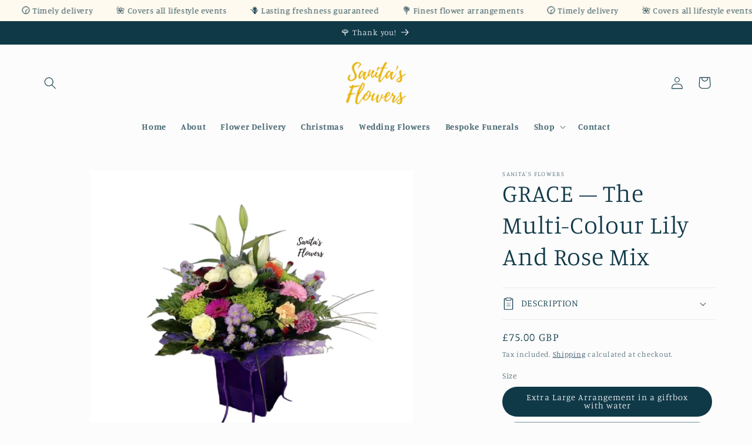

--- FILE ---
content_type: text/html; charset=utf-8
request_url: https://sanitasflowers.com/products/grace-the-multi-colour-lily-and-rose-mix
body_size: 38357
content:
<!doctype html>
<html class="no-js" lang="en">
  <head>
  <!-- Google Tag Manager -->
<script>(function(w,d,s,l,i){w[l]=w[l]||[];w[l].push({'gtm.start':
new Date().getTime(),event:'gtm.js'});var f=d.getElementsByTagName(s)[0],
j=d.createElement(s),dl=l!='dataLayer'?'&l='+l:'';j.async=true;j.src=
'https://www.googletagmanager.com/gtm.js?id='+i+dl;f.parentNode.insertBefore(j,f);
})(window,document,'script','dataLayer','GTM-N938W2HB');</script>
<!-- End Google Tag Manager -->

    <!-- Google tag (gtag.js) -->
<script async src="https://www.googletagmanager.com/gtag/js?id=AW-11293340440"></script>
<script>
  window.dataLayer = window.dataLayer || [];
  function gtag(){dataLayer.push(arguments);}
  gtag('js', new Date());

  gtag('config', 'AW-11293340440');
</script>

    
  




    
        <link rel="preload" href="//sanitasflowers.com/cdn/shop/files/Untitled_26_429e5888-7cb4-44c7-b7cf-19b6cc0ea603.png?v=1702983223">
    
        <link rel="preload" href="//sanitasflowers.com/cdn/shop/files/Untitled_25_fb8c9abb-c620-49e2-b35c-8908d59eaa3d.png?v=1703072493">
    




         


<script>
(function() {
    let jquery_url = 'https://cdn.beae.com/vendors/js-v2/jquery.min.js';
    if(!document.querySelector('script[src="'+jquery_url+'"]')) {
        let head = document.getElementsByTagName('head')[0],
        script = document.createElement('script');
        script.setAttribute('type', 'text/javascript');
        script.setAttribute('src', jquery_url);
        script.defer = true;
        head.appendChild(script);
    }
})();    
</script> 
<meta charset="utf-8">
    <meta http-equiv="X-UA-Compatible" content="IE=edge">
    <meta name="viewport" content="width=device-width,initial-scale=1">
    <meta name="theme-color" content="">
    <link rel="canonical" href="https://sanitasflowers.com/products/grace-the-multi-colour-lily-and-rose-mix"><link rel="icon" type="image/png" href="//sanitasflowers.com/cdn/shop/files/fav.png?crop=center&height=32&v=1692708749&width=32"><link rel="preconnect" href="https://fonts.shopifycdn.com" crossorigin><title>
      GRACE – The Multi-Colour Lily And Rose Mix
 &ndash; Sanita&#39;s Flowers</title>

    
      <meta name="description" content="A mix of lilies, roses, gerberas, carnations, chrysanthemum blooms and more. Bright and Beautiful. Please note that due to stock availability, some flowers may be substituted for other flower types of the same value.">
    

    

<meta property="og:site_name" content="Sanita&#39;s Flowers">
<meta property="og:url" content="https://sanitasflowers.com/products/grace-the-multi-colour-lily-and-rose-mix">
<meta property="og:title" content="GRACE – The Multi-Colour Lily And Rose Mix">
<meta property="og:type" content="product">
<meta property="og:description" content="A mix of lilies, roses, gerberas, carnations, chrysanthemum blooms and more. Bright and Beautiful. Please note that due to stock availability, some flowers may be substituted for other flower types of the same value."><meta property="og:image" content="http://sanitasflowers.com/cdn/shop/files/Untitled_26_429e5888-7cb4-44c7-b7cf-19b6cc0ea603.png?v=1702983223">
  <meta property="og:image:secure_url" content="https://sanitasflowers.com/cdn/shop/files/Untitled_26_429e5888-7cb4-44c7-b7cf-19b6cc0ea603.png?v=1702983223">
  <meta property="og:image:width" content="1080">
  <meta property="og:image:height" content="1080"><meta property="og:price:amount" content="55.00">
  <meta property="og:price:currency" content="GBP"><meta name="twitter:card" content="summary_large_image">
<meta name="twitter:title" content="GRACE – The Multi-Colour Lily And Rose Mix">
<meta name="twitter:description" content="A mix of lilies, roses, gerberas, carnations, chrysanthemum blooms and more. Bright and Beautiful. Please note that due to stock availability, some flowers may be substituted for other flower types of the same value.">


    <script src="//sanitasflowers.com/cdn/shop/t/9/assets/constants.js?v=58251544750838685771729591272" defer="defer"></script>
    <script src="//sanitasflowers.com/cdn/shop/t/9/assets/pubsub.js?v=158357773527763999511729591272" defer="defer"></script>
    <script src="//sanitasflowers.com/cdn/shop/t/9/assets/global.js?v=54939145903281508041729591272" defer="defer"></script><script src="//sanitasflowers.com/cdn/shop/t/9/assets/animations.js?v=88693664871331136111729591272" defer="defer"></script><script>window.performance && window.performance.mark && window.performance.mark('shopify.content_for_header.start');</script><meta name="google-site-verification" content="oyVcvt1rgnsySYzHHbjbtRF2H9gfYG9xtGbGxQ33NFo">
<meta name="facebook-domain-verification" content="r8xuq0r2dk2ksux66cdnwub0h1gkwm">
<meta id="shopify-digital-wallet" name="shopify-digital-wallet" content="/81679483178/digital_wallets/dialog">
<meta name="shopify-checkout-api-token" content="7943d532de542b71a49f4f2c6e770de4">
<meta id="in-context-paypal-metadata" data-shop-id="81679483178" data-venmo-supported="false" data-environment="production" data-locale="en_US" data-paypal-v4="true" data-currency="GBP">
<link rel="alternate" type="application/json+oembed" href="https://sanitasflowers.com/products/grace-the-multi-colour-lily-and-rose-mix.oembed">
<script async="async" src="/checkouts/internal/preloads.js?locale=en-GB"></script>
<link rel="preconnect" href="https://shop.app" crossorigin="anonymous">
<script async="async" src="https://shop.app/checkouts/internal/preloads.js?locale=en-GB&shop_id=81679483178" crossorigin="anonymous"></script>
<script id="apple-pay-shop-capabilities" type="application/json">{"shopId":81679483178,"countryCode":"GB","currencyCode":"GBP","merchantCapabilities":["supports3DS"],"merchantId":"gid:\/\/shopify\/Shop\/81679483178","merchantName":"Sanita's Flowers","requiredBillingContactFields":["postalAddress","email","phone"],"requiredShippingContactFields":["postalAddress","email","phone"],"shippingType":"shipping","supportedNetworks":["visa","maestro","masterCard","amex","discover","elo"],"total":{"type":"pending","label":"Sanita's Flowers","amount":"1.00"},"shopifyPaymentsEnabled":true,"supportsSubscriptions":true}</script>
<script id="shopify-features" type="application/json">{"accessToken":"7943d532de542b71a49f4f2c6e770de4","betas":["rich-media-storefront-analytics"],"domain":"sanitasflowers.com","predictiveSearch":true,"shopId":81679483178,"locale":"en"}</script>
<script>var Shopify = Shopify || {};
Shopify.shop = "sanitas-flower.myshopify.com";
Shopify.locale = "en";
Shopify.currency = {"active":"GBP","rate":"1.0"};
Shopify.country = "GB";
Shopify.theme = {"name":"Studio| Tsp| 10\/22\/24","id":173639172471,"schema_name":"Studio","schema_version":"11.0.0","theme_store_id":1431,"role":"main"};
Shopify.theme.handle = "null";
Shopify.theme.style = {"id":null,"handle":null};
Shopify.cdnHost = "sanitasflowers.com/cdn";
Shopify.routes = Shopify.routes || {};
Shopify.routes.root = "/";</script>
<script type="module">!function(o){(o.Shopify=o.Shopify||{}).modules=!0}(window);</script>
<script>!function(o){function n(){var o=[];function n(){o.push(Array.prototype.slice.apply(arguments))}return n.q=o,n}var t=o.Shopify=o.Shopify||{};t.loadFeatures=n(),t.autoloadFeatures=n()}(window);</script>
<script>
  window.ShopifyPay = window.ShopifyPay || {};
  window.ShopifyPay.apiHost = "shop.app\/pay";
  window.ShopifyPay.redirectState = null;
</script>
<script id="shop-js-analytics" type="application/json">{"pageType":"product"}</script>
<script defer="defer" async type="module" src="//sanitasflowers.com/cdn/shopifycloud/shop-js/modules/v2/client.init-shop-cart-sync_C5BV16lS.en.esm.js"></script>
<script defer="defer" async type="module" src="//sanitasflowers.com/cdn/shopifycloud/shop-js/modules/v2/chunk.common_CygWptCX.esm.js"></script>
<script type="module">
  await import("//sanitasflowers.com/cdn/shopifycloud/shop-js/modules/v2/client.init-shop-cart-sync_C5BV16lS.en.esm.js");
await import("//sanitasflowers.com/cdn/shopifycloud/shop-js/modules/v2/chunk.common_CygWptCX.esm.js");

  window.Shopify.SignInWithShop?.initShopCartSync?.({"fedCMEnabled":true,"windoidEnabled":true});

</script>
<script>
  window.Shopify = window.Shopify || {};
  if (!window.Shopify.featureAssets) window.Shopify.featureAssets = {};
  window.Shopify.featureAssets['shop-js'] = {"shop-cart-sync":["modules/v2/client.shop-cart-sync_ZFArdW7E.en.esm.js","modules/v2/chunk.common_CygWptCX.esm.js"],"init-fed-cm":["modules/v2/client.init-fed-cm_CmiC4vf6.en.esm.js","modules/v2/chunk.common_CygWptCX.esm.js"],"shop-button":["modules/v2/client.shop-button_tlx5R9nI.en.esm.js","modules/v2/chunk.common_CygWptCX.esm.js"],"shop-cash-offers":["modules/v2/client.shop-cash-offers_DOA2yAJr.en.esm.js","modules/v2/chunk.common_CygWptCX.esm.js","modules/v2/chunk.modal_D71HUcav.esm.js"],"init-windoid":["modules/v2/client.init-windoid_sURxWdc1.en.esm.js","modules/v2/chunk.common_CygWptCX.esm.js"],"shop-toast-manager":["modules/v2/client.shop-toast-manager_ClPi3nE9.en.esm.js","modules/v2/chunk.common_CygWptCX.esm.js"],"init-shop-email-lookup-coordinator":["modules/v2/client.init-shop-email-lookup-coordinator_B8hsDcYM.en.esm.js","modules/v2/chunk.common_CygWptCX.esm.js"],"init-shop-cart-sync":["modules/v2/client.init-shop-cart-sync_C5BV16lS.en.esm.js","modules/v2/chunk.common_CygWptCX.esm.js"],"avatar":["modules/v2/client.avatar_BTnouDA3.en.esm.js"],"pay-button":["modules/v2/client.pay-button_FdsNuTd3.en.esm.js","modules/v2/chunk.common_CygWptCX.esm.js"],"init-customer-accounts":["modules/v2/client.init-customer-accounts_DxDtT_ad.en.esm.js","modules/v2/client.shop-login-button_C5VAVYt1.en.esm.js","modules/v2/chunk.common_CygWptCX.esm.js","modules/v2/chunk.modal_D71HUcav.esm.js"],"init-shop-for-new-customer-accounts":["modules/v2/client.init-shop-for-new-customer-accounts_ChsxoAhi.en.esm.js","modules/v2/client.shop-login-button_C5VAVYt1.en.esm.js","modules/v2/chunk.common_CygWptCX.esm.js","modules/v2/chunk.modal_D71HUcav.esm.js"],"shop-login-button":["modules/v2/client.shop-login-button_C5VAVYt1.en.esm.js","modules/v2/chunk.common_CygWptCX.esm.js","modules/v2/chunk.modal_D71HUcav.esm.js"],"init-customer-accounts-sign-up":["modules/v2/client.init-customer-accounts-sign-up_CPSyQ0Tj.en.esm.js","modules/v2/client.shop-login-button_C5VAVYt1.en.esm.js","modules/v2/chunk.common_CygWptCX.esm.js","modules/v2/chunk.modal_D71HUcav.esm.js"],"shop-follow-button":["modules/v2/client.shop-follow-button_Cva4Ekp9.en.esm.js","modules/v2/chunk.common_CygWptCX.esm.js","modules/v2/chunk.modal_D71HUcav.esm.js"],"checkout-modal":["modules/v2/client.checkout-modal_BPM8l0SH.en.esm.js","modules/v2/chunk.common_CygWptCX.esm.js","modules/v2/chunk.modal_D71HUcav.esm.js"],"lead-capture":["modules/v2/client.lead-capture_Bi8yE_yS.en.esm.js","modules/v2/chunk.common_CygWptCX.esm.js","modules/v2/chunk.modal_D71HUcav.esm.js"],"shop-login":["modules/v2/client.shop-login_D6lNrXab.en.esm.js","modules/v2/chunk.common_CygWptCX.esm.js","modules/v2/chunk.modal_D71HUcav.esm.js"],"payment-terms":["modules/v2/client.payment-terms_CZxnsJam.en.esm.js","modules/v2/chunk.common_CygWptCX.esm.js","modules/v2/chunk.modal_D71HUcav.esm.js"]};
</script>
<script id="__st">var __st={"a":81679483178,"offset":0,"reqid":"aeaddf21-5dc8-49e4-80c4-d1009847ef3c-1768717808","pageurl":"sanitasflowers.com\/products\/grace-the-multi-colour-lily-and-rose-mix","u":"1ecc6cdeda7b","p":"product","rtyp":"product","rid":8564531200298};</script>
<script>window.ShopifyPaypalV4VisibilityTracking = true;</script>
<script id="captcha-bootstrap">!function(){'use strict';const t='contact',e='account',n='new_comment',o=[[t,t],['blogs',n],['comments',n],[t,'customer']],c=[[e,'customer_login'],[e,'guest_login'],[e,'recover_customer_password'],[e,'create_customer']],r=t=>t.map((([t,e])=>`form[action*='/${t}']:not([data-nocaptcha='true']) input[name='form_type'][value='${e}']`)).join(','),a=t=>()=>t?[...document.querySelectorAll(t)].map((t=>t.form)):[];function s(){const t=[...o],e=r(t);return a(e)}const i='password',u='form_key',d=['recaptcha-v3-token','g-recaptcha-response','h-captcha-response',i],f=()=>{try{return window.sessionStorage}catch{return}},m='__shopify_v',_=t=>t.elements[u];function p(t,e,n=!1){try{const o=window.sessionStorage,c=JSON.parse(o.getItem(e)),{data:r}=function(t){const{data:e,action:n}=t;return t[m]||n?{data:e,action:n}:{data:t,action:n}}(c);for(const[e,n]of Object.entries(r))t.elements[e]&&(t.elements[e].value=n);n&&o.removeItem(e)}catch(o){console.error('form repopulation failed',{error:o})}}const l='form_type',E='cptcha';function T(t){t.dataset[E]=!0}const w=window,h=w.document,L='Shopify',v='ce_forms',y='captcha';let A=!1;((t,e)=>{const n=(g='f06e6c50-85a8-45c8-87d0-21a2b65856fe',I='https://cdn.shopify.com/shopifycloud/storefront-forms-hcaptcha/ce_storefront_forms_captcha_hcaptcha.v1.5.2.iife.js',D={infoText:'Protected by hCaptcha',privacyText:'Privacy',termsText:'Terms'},(t,e,n)=>{const o=w[L][v],c=o.bindForm;if(c)return c(t,g,e,D).then(n);var r;o.q.push([[t,g,e,D],n]),r=I,A||(h.body.append(Object.assign(h.createElement('script'),{id:'captcha-provider',async:!0,src:r})),A=!0)});var g,I,D;w[L]=w[L]||{},w[L][v]=w[L][v]||{},w[L][v].q=[],w[L][y]=w[L][y]||{},w[L][y].protect=function(t,e){n(t,void 0,e),T(t)},Object.freeze(w[L][y]),function(t,e,n,w,h,L){const[v,y,A,g]=function(t,e,n){const i=e?o:[],u=t?c:[],d=[...i,...u],f=r(d),m=r(i),_=r(d.filter((([t,e])=>n.includes(e))));return[a(f),a(m),a(_),s()]}(w,h,L),I=t=>{const e=t.target;return e instanceof HTMLFormElement?e:e&&e.form},D=t=>v().includes(t);t.addEventListener('submit',(t=>{const e=I(t);if(!e)return;const n=D(e)&&!e.dataset.hcaptchaBound&&!e.dataset.recaptchaBound,o=_(e),c=g().includes(e)&&(!o||!o.value);(n||c)&&t.preventDefault(),c&&!n&&(function(t){try{if(!f())return;!function(t){const e=f();if(!e)return;const n=_(t);if(!n)return;const o=n.value;o&&e.removeItem(o)}(t);const e=Array.from(Array(32),(()=>Math.random().toString(36)[2])).join('');!function(t,e){_(t)||t.append(Object.assign(document.createElement('input'),{type:'hidden',name:u})),t.elements[u].value=e}(t,e),function(t,e){const n=f();if(!n)return;const o=[...t.querySelectorAll(`input[type='${i}']`)].map((({name:t})=>t)),c=[...d,...o],r={};for(const[a,s]of new FormData(t).entries())c.includes(a)||(r[a]=s);n.setItem(e,JSON.stringify({[m]:1,action:t.action,data:r}))}(t,e)}catch(e){console.error('failed to persist form',e)}}(e),e.submit())}));const S=(t,e)=>{t&&!t.dataset[E]&&(n(t,e.some((e=>e===t))),T(t))};for(const o of['focusin','change'])t.addEventListener(o,(t=>{const e=I(t);D(e)&&S(e,y())}));const B=e.get('form_key'),M=e.get(l),P=B&&M;t.addEventListener('DOMContentLoaded',(()=>{const t=y();if(P)for(const e of t)e.elements[l].value===M&&p(e,B);[...new Set([...A(),...v().filter((t=>'true'===t.dataset.shopifyCaptcha))])].forEach((e=>S(e,t)))}))}(h,new URLSearchParams(w.location.search),n,t,e,['guest_login'])})(!0,!0)}();</script>
<script integrity="sha256-4kQ18oKyAcykRKYeNunJcIwy7WH5gtpwJnB7kiuLZ1E=" data-source-attribution="shopify.loadfeatures" defer="defer" src="//sanitasflowers.com/cdn/shopifycloud/storefront/assets/storefront/load_feature-a0a9edcb.js" crossorigin="anonymous"></script>
<script crossorigin="anonymous" defer="defer" src="//sanitasflowers.com/cdn/shopifycloud/storefront/assets/shopify_pay/storefront-65b4c6d7.js?v=20250812"></script>
<script data-source-attribution="shopify.dynamic_checkout.dynamic.init">var Shopify=Shopify||{};Shopify.PaymentButton=Shopify.PaymentButton||{isStorefrontPortableWallets:!0,init:function(){window.Shopify.PaymentButton.init=function(){};var t=document.createElement("script");t.src="https://sanitasflowers.com/cdn/shopifycloud/portable-wallets/latest/portable-wallets.en.js",t.type="module",document.head.appendChild(t)}};
</script>
<script data-source-attribution="shopify.dynamic_checkout.buyer_consent">
  function portableWalletsHideBuyerConsent(e){var t=document.getElementById("shopify-buyer-consent"),n=document.getElementById("shopify-subscription-policy-button");t&&n&&(t.classList.add("hidden"),t.setAttribute("aria-hidden","true"),n.removeEventListener("click",e))}function portableWalletsShowBuyerConsent(e){var t=document.getElementById("shopify-buyer-consent"),n=document.getElementById("shopify-subscription-policy-button");t&&n&&(t.classList.remove("hidden"),t.removeAttribute("aria-hidden"),n.addEventListener("click",e))}window.Shopify?.PaymentButton&&(window.Shopify.PaymentButton.hideBuyerConsent=portableWalletsHideBuyerConsent,window.Shopify.PaymentButton.showBuyerConsent=portableWalletsShowBuyerConsent);
</script>
<script>
  function portableWalletsCleanup(e){e&&e.src&&console.error("Failed to load portable wallets script "+e.src);var t=document.querySelectorAll("shopify-accelerated-checkout .shopify-payment-button__skeleton, shopify-accelerated-checkout-cart .wallet-cart-button__skeleton"),e=document.getElementById("shopify-buyer-consent");for(let e=0;e<t.length;e++)t[e].remove();e&&e.remove()}function portableWalletsNotLoadedAsModule(e){e instanceof ErrorEvent&&"string"==typeof e.message&&e.message.includes("import.meta")&&"string"==typeof e.filename&&e.filename.includes("portable-wallets")&&(window.removeEventListener("error",portableWalletsNotLoadedAsModule),window.Shopify.PaymentButton.failedToLoad=e,"loading"===document.readyState?document.addEventListener("DOMContentLoaded",window.Shopify.PaymentButton.init):window.Shopify.PaymentButton.init())}window.addEventListener("error",portableWalletsNotLoadedAsModule);
</script>

<script type="module" src="https://sanitasflowers.com/cdn/shopifycloud/portable-wallets/latest/portable-wallets.en.js" onError="portableWalletsCleanup(this)" crossorigin="anonymous"></script>
<script nomodule>
  document.addEventListener("DOMContentLoaded", portableWalletsCleanup);
</script>

<link id="shopify-accelerated-checkout-styles" rel="stylesheet" media="screen" href="https://sanitasflowers.com/cdn/shopifycloud/portable-wallets/latest/accelerated-checkout-backwards-compat.css" crossorigin="anonymous">
<style id="shopify-accelerated-checkout-cart">
        #shopify-buyer-consent {
  margin-top: 1em;
  display: inline-block;
  width: 100%;
}

#shopify-buyer-consent.hidden {
  display: none;
}

#shopify-subscription-policy-button {
  background: none;
  border: none;
  padding: 0;
  text-decoration: underline;
  font-size: inherit;
  cursor: pointer;
}

#shopify-subscription-policy-button::before {
  box-shadow: none;
}

      </style>
<script id="sections-script" data-sections="countdown-timer,header" defer="defer" src="//sanitasflowers.com/cdn/shop/t/9/compiled_assets/scripts.js?1743"></script>
<script>window.performance && window.performance.mark && window.performance.mark('shopify.content_for_header.end');</script>


    <style data-shopify>
      @font-face {
  font-family: Manuale;
  font-weight: 300;
  font-style: normal;
  font-display: swap;
  src: url("//sanitasflowers.com/cdn/fonts/manuale/manuale_n3.0baac6564b6ed416af2c179e69ad2689bd829f1a.woff2") format("woff2"),
       url("//sanitasflowers.com/cdn/fonts/manuale/manuale_n3.3b80020a9032b8fdf9b79d72323aacd37cfccc1f.woff") format("woff");
}

      @font-face {
  font-family: Manuale;
  font-weight: 700;
  font-style: normal;
  font-display: swap;
  src: url("//sanitasflowers.com/cdn/fonts/manuale/manuale_n7.3ba047f22d4f96763fb98130d717aa23f3693e91.woff2") format("woff2"),
       url("//sanitasflowers.com/cdn/fonts/manuale/manuale_n7.d41567120e3bfda7b74704ba4a90a9bcb1d16998.woff") format("woff");
}

      @font-face {
  font-family: Manuale;
  font-weight: 300;
  font-style: italic;
  font-display: swap;
  src: url("//sanitasflowers.com/cdn/fonts/manuale/manuale_i3.8cbe945d7f8e216c7231bccf91cc310dd97f8ab7.woff2") format("woff2"),
       url("//sanitasflowers.com/cdn/fonts/manuale/manuale_i3.b7e6796aef798c07921d6148fdfe101e7b005e4c.woff") format("woff");
}

      @font-face {
  font-family: Manuale;
  font-weight: 700;
  font-style: italic;
  font-display: swap;
  src: url("//sanitasflowers.com/cdn/fonts/manuale/manuale_i7.3e507417c47b4832577c8acf727857a21bf11116.woff2") format("woff2"),
       url("//sanitasflowers.com/cdn/fonts/manuale/manuale_i7.eb96031fac61588a1dde990db53eb087563603d7.woff") format("woff");
}

      @font-face {
  font-family: Manuale;
  font-weight: 300;
  font-style: normal;
  font-display: swap;
  src: url("//sanitasflowers.com/cdn/fonts/manuale/manuale_n3.0baac6564b6ed416af2c179e69ad2689bd829f1a.woff2") format("woff2"),
       url("//sanitasflowers.com/cdn/fonts/manuale/manuale_n3.3b80020a9032b8fdf9b79d72323aacd37cfccc1f.woff") format("woff");
}


      
        :root,
        .color-background-1 {
          --color-background: 252,252,252;
        
          --gradient-background: #fcfcfc;
        
        --color-foreground: 16,57,72;
        --color-shadow: 16,57,72;
        --color-button: 16,57,72;
        --color-button-text: 252,252,252;
        --color-secondary-button: 252,252,252;
        --color-secondary-button-text: 5,44,70;
        --color-link: 5,44,70;
        --color-badge-foreground: 16,57,72;
        --color-badge-background: 252,252,252;
        --color-badge-border: 16,57,72;
        --payment-terms-background-color: rgb(252 252 252);
      }
      
        
        .color-background-2 {
          --color-background: 235,236,237;
        
          --gradient-background: #ebeced;
        
        --color-foreground: 16,57,72;
        --color-shadow: 16,57,72;
        --color-button: 16,57,72;
        --color-button-text: 235,236,237;
        --color-secondary-button: 235,236,237;
        --color-secondary-button-text: 16,57,72;
        --color-link: 16,57,72;
        --color-badge-foreground: 16,57,72;
        --color-badge-background: 235,236,237;
        --color-badge-border: 16,57,72;
        --payment-terms-background-color: rgb(235 236 237);
      }
      
        
        .color-inverse {
          --color-background: 16,57,72;
        
          --gradient-background: #103948;
        
        --color-foreground: 252,252,252;
        --color-shadow: 16,57,72;
        --color-button: 252,252,252;
        --color-button-text: 16,57,72;
        --color-secondary-button: 16,57,72;
        --color-secondary-button-text: 252,252,252;
        --color-link: 252,252,252;
        --color-badge-foreground: 252,252,252;
        --color-badge-background: 16,57,72;
        --color-badge-border: 252,252,252;
        --payment-terms-background-color: rgb(16 57 72);
      }
      
        
        .color-accent-1 {
          --color-background: 188,86,49;
        
          --gradient-background: #bc5631;
        
        --color-foreground: 252,252,252;
        --color-shadow: 16,57,72;
        --color-button: 252,252,252;
        --color-button-text: 188,86,49;
        --color-secondary-button: 188,86,49;
        --color-secondary-button-text: 252,252,252;
        --color-link: 252,252,252;
        --color-badge-foreground: 252,252,252;
        --color-badge-background: 188,86,49;
        --color-badge-border: 252,252,252;
        --payment-terms-background-color: rgb(188 86 49);
      }
      
        
        .color-accent-2 {
          --color-background: 24,86,108;
        
          --gradient-background: #18566c;
        
        --color-foreground: 252,252,252;
        --color-shadow: 16,57,72;
        --color-button: 252,252,252;
        --color-button-text: 24,86,108;
        --color-secondary-button: 24,86,108;
        --color-secondary-button-text: 252,252,252;
        --color-link: 252,252,252;
        --color-badge-foreground: 252,252,252;
        --color-badge-background: 24,86,108;
        --color-badge-border: 252,252,252;
        --payment-terms-background-color: rgb(24 86 108);
      }
      
        
        .color-scheme-e1449cf3-287b-4787-b1d7-cd0e6464d0f8 {
          --color-background: 255,250,239;
        
          --gradient-background: #fffaef;
        
        --color-foreground: 16,57,72;
        --color-shadow: 16,57,72;
        --color-button: 16,57,72;
        --color-button-text: 252,252,252;
        --color-secondary-button: 255,250,239;
        --color-secondary-button-text: 5,44,70;
        --color-link: 5,44,70;
        --color-badge-foreground: 16,57,72;
        --color-badge-background: 255,250,239;
        --color-badge-border: 16,57,72;
        --payment-terms-background-color: rgb(255 250 239);
      }
      

      body, .color-background-1, .color-background-2, .color-inverse, .color-accent-1, .color-accent-2, .color-scheme-e1449cf3-287b-4787-b1d7-cd0e6464d0f8 {
        color: rgba(var(--color-foreground), 0.75);
        background-color: rgb(var(--color-background));
      }

      :root {
        --font-body-family: Manuale, serif;
        --font-body-style: normal;
        --font-body-weight: 300;
        --font-body-weight-bold: 600;

        --font-heading-family: Manuale, serif;
        --font-heading-style: normal;
        --font-heading-weight: 300;

        --font-body-scale: 1.05;
        --font-heading-scale: 1.0;

        --media-padding: px;
        --media-border-opacity: 0.1;
        --media-border-width: 0px;
        --media-radius: 0px;
        --media-shadow-opacity: 0.0;
        --media-shadow-horizontal-offset: 0px;
        --media-shadow-vertical-offset: 4px;
        --media-shadow-blur-radius: 5px;
        --media-shadow-visible: 0;

        --page-width: 120rem;
        --page-width-margin: 0rem;

        --product-card-image-padding: 0.0rem;
        --product-card-corner-radius: 0.0rem;
        --product-card-text-alignment: center;
        --product-card-border-width: 0.0rem;
        --product-card-border-opacity: 0.1;
        --product-card-shadow-opacity: 0.0;
        --product-card-shadow-visible: 0;
        --product-card-shadow-horizontal-offset: 0.0rem;
        --product-card-shadow-vertical-offset: 0.4rem;
        --product-card-shadow-blur-radius: 0.5rem;

        --collection-card-image-padding: 0.0rem;
        --collection-card-corner-radius: 0.0rem;
        --collection-card-text-alignment: center;
        --collection-card-border-width: 0.0rem;
        --collection-card-border-opacity: 0.1;
        --collection-card-shadow-opacity: 0.0;
        --collection-card-shadow-visible: 0;
        --collection-card-shadow-horizontal-offset: 0.0rem;
        --collection-card-shadow-vertical-offset: 0.4rem;
        --collection-card-shadow-blur-radius: 0.5rem;

        --blog-card-image-padding: 0.0rem;
        --blog-card-corner-radius: 0.0rem;
        --blog-card-text-alignment: center;
        --blog-card-border-width: 0.0rem;
        --blog-card-border-opacity: 0.1;
        --blog-card-shadow-opacity: 0.0;
        --blog-card-shadow-visible: 0;
        --blog-card-shadow-horizontal-offset: 0.0rem;
        --blog-card-shadow-vertical-offset: 0.4rem;
        --blog-card-shadow-blur-radius: 0.5rem;

        --badge-corner-radius: 1.4rem;

        --popup-border-width: 0px;
        --popup-border-opacity: 0.1;
        --popup-corner-radius: 0px;
        --popup-shadow-opacity: 0.1;
        --popup-shadow-horizontal-offset: 6px;
        --popup-shadow-vertical-offset: 6px;
        --popup-shadow-blur-radius: 25px;

        --drawer-border-width: 1px;
        --drawer-border-opacity: 0.1;
        --drawer-shadow-opacity: 0.0;
        --drawer-shadow-horizontal-offset: 0px;
        --drawer-shadow-vertical-offset: 4px;
        --drawer-shadow-blur-radius: 5px;

        --spacing-sections-desktop: 0px;
        --spacing-sections-mobile: 0px;

        --grid-desktop-vertical-spacing: 40px;
        --grid-desktop-horizontal-spacing: 40px;
        --grid-mobile-vertical-spacing: 20px;
        --grid-mobile-horizontal-spacing: 20px;

        --text-boxes-border-opacity: 0.1;
        --text-boxes-border-width: 0px;
        --text-boxes-radius: 0px;
        --text-boxes-shadow-opacity: 0.0;
        --text-boxes-shadow-visible: 0;
        --text-boxes-shadow-horizontal-offset: 0px;
        --text-boxes-shadow-vertical-offset: 4px;
        --text-boxes-shadow-blur-radius: 5px;

        --buttons-radius: 40px;
        --buttons-radius-outset: 41px;
        --buttons-border-width: 1px;
        --buttons-border-opacity: 1.0;
        --buttons-shadow-opacity: 0.1;
        --buttons-shadow-visible: 1;
        --buttons-shadow-horizontal-offset: 2px;
        --buttons-shadow-vertical-offset: 2px;
        --buttons-shadow-blur-radius: 5px;
        --buttons-border-offset: 0.3px;

        --inputs-radius: 2px;
        --inputs-border-width: 1px;
        --inputs-border-opacity: 0.15;
        --inputs-shadow-opacity: 0.05;
        --inputs-shadow-horizontal-offset: 2px;
        --inputs-margin-offset: 2px;
        --inputs-shadow-vertical-offset: 2px;
        --inputs-shadow-blur-radius: 5px;
        --inputs-radius-outset: 3px;

        --variant-pills-radius: 40px;
        --variant-pills-border-width: 1px;
        --variant-pills-border-opacity: 0.55;
        --variant-pills-shadow-opacity: 0.0;
        --variant-pills-shadow-horizontal-offset: 0px;
        --variant-pills-shadow-vertical-offset: 4px;
        --variant-pills-shadow-blur-radius: 5px;
      }

      *,
      *::before,
      *::after {
        box-sizing: inherit;
      }

      html {
        box-sizing: border-box;
        font-size: calc(var(--font-body-scale) * 62.5%);
        height: 100%;
      }

      body {
        display: grid;
        grid-template-rows: auto auto 1fr auto;
        grid-template-columns: 100%;
        min-height: 100%;
        margin: 0;
        font-size: 1.5rem;
        letter-spacing: 0.06rem;
        line-height: calc(1 + 0.8 / var(--font-body-scale));
        font-family: var(--font-body-family);
        font-style: var(--font-body-style);
        font-weight: var(--font-body-weight);
      }

      @media screen and (min-width: 750px) {
        body {
          font-size: 1.6rem;
        }
      }

    </style>

    <link href="//sanitasflowers.com/cdn/shop/t/9/assets/base.css?v=144011047807755656971740037167" rel="stylesheet" type="text/css" media="all" />
<link rel="preload" as="font" href="//sanitasflowers.com/cdn/fonts/manuale/manuale_n3.0baac6564b6ed416af2c179e69ad2689bd829f1a.woff2" type="font/woff2" crossorigin><link rel="preload" as="font" href="//sanitasflowers.com/cdn/fonts/manuale/manuale_n3.0baac6564b6ed416af2c179e69ad2689bd829f1a.woff2" type="font/woff2" crossorigin><link
        rel="stylesheet"
        href="//sanitasflowers.com/cdn/shop/t/9/assets/component-predictive-search.css?v=118923337488134913561729591272"
        media="print"
        onload="this.media='all'"
      ><script>
      document.documentElement.className = document.documentElement.className.replace('no-js', 'js');
      if (Shopify.designMode) {
        document.documentElement.classList.add('shopify-design-mode');
      }
    </script>

<!-- Slick Slider CSS -->
<link rel="stylesheet" type="text/css" href="https://cdn.jsdelivr.net/npm/slick-carousel/slick/slick.css" />
<link rel="stylesheet" type="text/css" href="https://cdn.jsdelivr.net/npm/slick-carousel/slick/slick-theme.css" />

    <!-- jQuery Library from CDN -->
<script src="https://code.jquery.com/jquery-3.6.0.min.js"></script>


<!-- BEGIN app block: shopify://apps/dato-date-picker-pick-a-date/blocks/app-embed/788425ac-8cba-410f-958f-59a396612519 --><script defer src='https://datepicker.inspon-cloud.com/datepicker/backend/js/page_script.js'></script>
<!-- END app block --><link href="https://monorail-edge.shopifysvc.com" rel="dns-prefetch">
<script>(function(){if ("sendBeacon" in navigator && "performance" in window) {try {var session_token_from_headers = performance.getEntriesByType('navigation')[0].serverTiming.find(x => x.name == '_s').description;} catch {var session_token_from_headers = undefined;}var session_cookie_matches = document.cookie.match(/_shopify_s=([^;]*)/);var session_token_from_cookie = session_cookie_matches && session_cookie_matches.length === 2 ? session_cookie_matches[1] : "";var session_token = session_token_from_headers || session_token_from_cookie || "";function handle_abandonment_event(e) {var entries = performance.getEntries().filter(function(entry) {return /monorail-edge.shopifysvc.com/.test(entry.name);});if (!window.abandonment_tracked && entries.length === 0) {window.abandonment_tracked = true;var currentMs = Date.now();var navigation_start = performance.timing.navigationStart;var payload = {shop_id: 81679483178,url: window.location.href,navigation_start,duration: currentMs - navigation_start,session_token,page_type: "product"};window.navigator.sendBeacon("https://monorail-edge.shopifysvc.com/v1/produce", JSON.stringify({schema_id: "online_store_buyer_site_abandonment/1.1",payload: payload,metadata: {event_created_at_ms: currentMs,event_sent_at_ms: currentMs}}));}}window.addEventListener('pagehide', handle_abandonment_event);}}());</script>
<script id="web-pixels-manager-setup">(function e(e,d,r,n,o){if(void 0===o&&(o={}),!Boolean(null===(a=null===(i=window.Shopify)||void 0===i?void 0:i.analytics)||void 0===a?void 0:a.replayQueue)){var i,a;window.Shopify=window.Shopify||{};var t=window.Shopify;t.analytics=t.analytics||{};var s=t.analytics;s.replayQueue=[],s.publish=function(e,d,r){return s.replayQueue.push([e,d,r]),!0};try{self.performance.mark("wpm:start")}catch(e){}var l=function(){var e={modern:/Edge?\/(1{2}[4-9]|1[2-9]\d|[2-9]\d{2}|\d{4,})\.\d+(\.\d+|)|Firefox\/(1{2}[4-9]|1[2-9]\d|[2-9]\d{2}|\d{4,})\.\d+(\.\d+|)|Chrom(ium|e)\/(9{2}|\d{3,})\.\d+(\.\d+|)|(Maci|X1{2}).+ Version\/(15\.\d+|(1[6-9]|[2-9]\d|\d{3,})\.\d+)([,.]\d+|)( \(\w+\)|)( Mobile\/\w+|) Safari\/|Chrome.+OPR\/(9{2}|\d{3,})\.\d+\.\d+|(CPU[ +]OS|iPhone[ +]OS|CPU[ +]iPhone|CPU IPhone OS|CPU iPad OS)[ +]+(15[._]\d+|(1[6-9]|[2-9]\d|\d{3,})[._]\d+)([._]\d+|)|Android:?[ /-](13[3-9]|1[4-9]\d|[2-9]\d{2}|\d{4,})(\.\d+|)(\.\d+|)|Android.+Firefox\/(13[5-9]|1[4-9]\d|[2-9]\d{2}|\d{4,})\.\d+(\.\d+|)|Android.+Chrom(ium|e)\/(13[3-9]|1[4-9]\d|[2-9]\d{2}|\d{4,})\.\d+(\.\d+|)|SamsungBrowser\/([2-9]\d|\d{3,})\.\d+/,legacy:/Edge?\/(1[6-9]|[2-9]\d|\d{3,})\.\d+(\.\d+|)|Firefox\/(5[4-9]|[6-9]\d|\d{3,})\.\d+(\.\d+|)|Chrom(ium|e)\/(5[1-9]|[6-9]\d|\d{3,})\.\d+(\.\d+|)([\d.]+$|.*Safari\/(?![\d.]+ Edge\/[\d.]+$))|(Maci|X1{2}).+ Version\/(10\.\d+|(1[1-9]|[2-9]\d|\d{3,})\.\d+)([,.]\d+|)( \(\w+\)|)( Mobile\/\w+|) Safari\/|Chrome.+OPR\/(3[89]|[4-9]\d|\d{3,})\.\d+\.\d+|(CPU[ +]OS|iPhone[ +]OS|CPU[ +]iPhone|CPU IPhone OS|CPU iPad OS)[ +]+(10[._]\d+|(1[1-9]|[2-9]\d|\d{3,})[._]\d+)([._]\d+|)|Android:?[ /-](13[3-9]|1[4-9]\d|[2-9]\d{2}|\d{4,})(\.\d+|)(\.\d+|)|Mobile Safari.+OPR\/([89]\d|\d{3,})\.\d+\.\d+|Android.+Firefox\/(13[5-9]|1[4-9]\d|[2-9]\d{2}|\d{4,})\.\d+(\.\d+|)|Android.+Chrom(ium|e)\/(13[3-9]|1[4-9]\d|[2-9]\d{2}|\d{4,})\.\d+(\.\d+|)|Android.+(UC? ?Browser|UCWEB|U3)[ /]?(15\.([5-9]|\d{2,})|(1[6-9]|[2-9]\d|\d{3,})\.\d+)\.\d+|SamsungBrowser\/(5\.\d+|([6-9]|\d{2,})\.\d+)|Android.+MQ{2}Browser\/(14(\.(9|\d{2,})|)|(1[5-9]|[2-9]\d|\d{3,})(\.\d+|))(\.\d+|)|K[Aa][Ii]OS\/(3\.\d+|([4-9]|\d{2,})\.\d+)(\.\d+|)/},d=e.modern,r=e.legacy,n=navigator.userAgent;return n.match(d)?"modern":n.match(r)?"legacy":"unknown"}(),u="modern"===l?"modern":"legacy",c=(null!=n?n:{modern:"",legacy:""})[u],f=function(e){return[e.baseUrl,"/wpm","/b",e.hashVersion,"modern"===e.buildTarget?"m":"l",".js"].join("")}({baseUrl:d,hashVersion:r,buildTarget:u}),m=function(e){var d=e.version,r=e.bundleTarget,n=e.surface,o=e.pageUrl,i=e.monorailEndpoint;return{emit:function(e){var a=e.status,t=e.errorMsg,s=(new Date).getTime(),l=JSON.stringify({metadata:{event_sent_at_ms:s},events:[{schema_id:"web_pixels_manager_load/3.1",payload:{version:d,bundle_target:r,page_url:o,status:a,surface:n,error_msg:t},metadata:{event_created_at_ms:s}}]});if(!i)return console&&console.warn&&console.warn("[Web Pixels Manager] No Monorail endpoint provided, skipping logging."),!1;try{return self.navigator.sendBeacon.bind(self.navigator)(i,l)}catch(e){}var u=new XMLHttpRequest;try{return u.open("POST",i,!0),u.setRequestHeader("Content-Type","text/plain"),u.send(l),!0}catch(e){return console&&console.warn&&console.warn("[Web Pixels Manager] Got an unhandled error while logging to Monorail."),!1}}}}({version:r,bundleTarget:l,surface:e.surface,pageUrl:self.location.href,monorailEndpoint:e.monorailEndpoint});try{o.browserTarget=l,function(e){var d=e.src,r=e.async,n=void 0===r||r,o=e.onload,i=e.onerror,a=e.sri,t=e.scriptDataAttributes,s=void 0===t?{}:t,l=document.createElement("script"),u=document.querySelector("head"),c=document.querySelector("body");if(l.async=n,l.src=d,a&&(l.integrity=a,l.crossOrigin="anonymous"),s)for(var f in s)if(Object.prototype.hasOwnProperty.call(s,f))try{l.dataset[f]=s[f]}catch(e){}if(o&&l.addEventListener("load",o),i&&l.addEventListener("error",i),u)u.appendChild(l);else{if(!c)throw new Error("Did not find a head or body element to append the script");c.appendChild(l)}}({src:f,async:!0,onload:function(){if(!function(){var e,d;return Boolean(null===(d=null===(e=window.Shopify)||void 0===e?void 0:e.analytics)||void 0===d?void 0:d.initialized)}()){var d=window.webPixelsManager.init(e)||void 0;if(d){var r=window.Shopify.analytics;r.replayQueue.forEach((function(e){var r=e[0],n=e[1],o=e[2];d.publishCustomEvent(r,n,o)})),r.replayQueue=[],r.publish=d.publishCustomEvent,r.visitor=d.visitor,r.initialized=!0}}},onerror:function(){return m.emit({status:"failed",errorMsg:"".concat(f," has failed to load")})},sri:function(e){var d=/^sha384-[A-Za-z0-9+/=]+$/;return"string"==typeof e&&d.test(e)}(c)?c:"",scriptDataAttributes:o}),m.emit({status:"loading"})}catch(e){m.emit({status:"failed",errorMsg:(null==e?void 0:e.message)||"Unknown error"})}}})({shopId: 81679483178,storefrontBaseUrl: "https://sanitasflowers.com",extensionsBaseUrl: "https://extensions.shopifycdn.com/cdn/shopifycloud/web-pixels-manager",monorailEndpoint: "https://monorail-edge.shopifysvc.com/unstable/produce_batch",surface: "storefront-renderer",enabledBetaFlags: ["2dca8a86"],webPixelsConfigList: [{"id":"976585079","configuration":"{\"config\":\"{\\\"pixel_id\\\":\\\"GT-M6B5G5W\\\",\\\"target_country\\\":\\\"GB\\\",\\\"gtag_events\\\":[{\\\"type\\\":\\\"purchase\\\",\\\"action_label\\\":\\\"MC-9FQE743395\\\"},{\\\"type\\\":\\\"page_view\\\",\\\"action_label\\\":\\\"MC-9FQE743395\\\"},{\\\"type\\\":\\\"view_item\\\",\\\"action_label\\\":\\\"MC-9FQE743395\\\"}],\\\"enable_monitoring_mode\\\":false}\"}","eventPayloadVersion":"v1","runtimeContext":"OPEN","scriptVersion":"b2a88bafab3e21179ed38636efcd8a93","type":"APP","apiClientId":1780363,"privacyPurposes":[],"dataSharingAdjustments":{"protectedCustomerApprovalScopes":["read_customer_address","read_customer_email","read_customer_name","read_customer_personal_data","read_customer_phone"]}},{"id":"348029226","configuration":"{\"pixel_id\":\"719441170059483\",\"pixel_type\":\"facebook_pixel\",\"metaapp_system_user_token\":\"-\"}","eventPayloadVersion":"v1","runtimeContext":"OPEN","scriptVersion":"ca16bc87fe92b6042fbaa3acc2fbdaa6","type":"APP","apiClientId":2329312,"privacyPurposes":["ANALYTICS","MARKETING","SALE_OF_DATA"],"dataSharingAdjustments":{"protectedCustomerApprovalScopes":["read_customer_address","read_customer_email","read_customer_name","read_customer_personal_data","read_customer_phone"]}},{"id":"shopify-app-pixel","configuration":"{}","eventPayloadVersion":"v1","runtimeContext":"STRICT","scriptVersion":"0450","apiClientId":"shopify-pixel","type":"APP","privacyPurposes":["ANALYTICS","MARKETING"]},{"id":"shopify-custom-pixel","eventPayloadVersion":"v1","runtimeContext":"LAX","scriptVersion":"0450","apiClientId":"shopify-pixel","type":"CUSTOM","privacyPurposes":["ANALYTICS","MARKETING"]}],isMerchantRequest: false,initData: {"shop":{"name":"Sanita's Flowers","paymentSettings":{"currencyCode":"GBP"},"myshopifyDomain":"sanitas-flower.myshopify.com","countryCode":"GB","storefrontUrl":"https:\/\/sanitasflowers.com"},"customer":null,"cart":null,"checkout":null,"productVariants":[{"price":{"amount":75.0,"currencyCode":"GBP"},"product":{"title":"GRACE – The Multi-Colour Lily And Rose Mix","vendor":"Sanita's Flowers","id":"8564531200298","untranslatedTitle":"GRACE – The Multi-Colour Lily And Rose Mix","url":"\/products\/grace-the-multi-colour-lily-and-rose-mix","type":""},"id":"46463993479466","image":{"src":"\/\/sanitasflowers.com\/cdn\/shop\/files\/Untitled_25_fb8c9abb-c620-49e2-b35c-8908d59eaa3d.png?v=1703072493"},"sku":"","title":"Extra Large Arrangement in a giftbox with water","untranslatedTitle":"Extra Large Arrangement in a giftbox with water"},{"price":{"amount":85.0,"currencyCode":"GBP"},"product":{"title":"GRACE – The Multi-Colour Lily And Rose Mix","vendor":"Sanita's Flowers","id":"8564531200298","untranslatedTitle":"GRACE – The Multi-Colour Lily And Rose Mix","url":"\/products\/grace-the-multi-colour-lily-and-rose-mix","type":""},"id":"46463993545002","image":{"src":"\/\/sanitasflowers.com\/cdn\/shop\/files\/Untitled_26_429e5888-7cb4-44c7-b7cf-19b6cc0ea603.png?v=1702983223"},"sku":"","title":"Extra Large Arrangement in a hatbox with oasis","untranslatedTitle":"Extra Large Arrangement in a hatbox with oasis"},{"price":{"amount":65.0,"currencyCode":"GBP"},"product":{"title":"GRACE – The Multi-Colour Lily And Rose Mix","vendor":"Sanita's Flowers","id":"8564531200298","untranslatedTitle":"GRACE – The Multi-Colour Lily And Rose Mix","url":"\/products\/grace-the-multi-colour-lily-and-rose-mix","type":""},"id":"46463993577770","image":{"src":"\/\/sanitasflowers.com\/cdn\/shop\/files\/Untitled_26_429e5888-7cb4-44c7-b7cf-19b6cc0ea603.png?v=1702983223"},"sku":"","title":"Large Arrangement in a giftbox with water","untranslatedTitle":"Large Arrangement in a giftbox with water"},{"price":{"amount":55.0,"currencyCode":"GBP"},"product":{"title":"GRACE – The Multi-Colour Lily And Rose Mix","vendor":"Sanita's Flowers","id":"8564531200298","untranslatedTitle":"GRACE – The Multi-Colour Lily And Rose Mix","url":"\/products\/grace-the-multi-colour-lily-and-rose-mix","type":""},"id":"46463993610538","image":{"src":"\/\/sanitasflowers.com\/cdn\/shop\/files\/Untitled_26_429e5888-7cb4-44c7-b7cf-19b6cc0ea603.png?v=1702983223"},"sku":"","title":"Medium Arrangement in a giftbox with water","untranslatedTitle":"Medium Arrangement in a giftbox with water"}],"purchasingCompany":null},},"https://sanitasflowers.com/cdn","fcfee988w5aeb613cpc8e4bc33m6693e112",{"modern":"","legacy":""},{"shopId":"81679483178","storefrontBaseUrl":"https:\/\/sanitasflowers.com","extensionBaseUrl":"https:\/\/extensions.shopifycdn.com\/cdn\/shopifycloud\/web-pixels-manager","surface":"storefront-renderer","enabledBetaFlags":"[\"2dca8a86\"]","isMerchantRequest":"false","hashVersion":"fcfee988w5aeb613cpc8e4bc33m6693e112","publish":"custom","events":"[[\"page_viewed\",{}],[\"product_viewed\",{\"productVariant\":{\"price\":{\"amount\":75.0,\"currencyCode\":\"GBP\"},\"product\":{\"title\":\"GRACE – The Multi-Colour Lily And Rose Mix\",\"vendor\":\"Sanita's Flowers\",\"id\":\"8564531200298\",\"untranslatedTitle\":\"GRACE – The Multi-Colour Lily And Rose Mix\",\"url\":\"\/products\/grace-the-multi-colour-lily-and-rose-mix\",\"type\":\"\"},\"id\":\"46463993479466\",\"image\":{\"src\":\"\/\/sanitasflowers.com\/cdn\/shop\/files\/Untitled_25_fb8c9abb-c620-49e2-b35c-8908d59eaa3d.png?v=1703072493\"},\"sku\":\"\",\"title\":\"Extra Large Arrangement in a giftbox with water\",\"untranslatedTitle\":\"Extra Large Arrangement in a giftbox with water\"}}]]"});</script><script>
  window.ShopifyAnalytics = window.ShopifyAnalytics || {};
  window.ShopifyAnalytics.meta = window.ShopifyAnalytics.meta || {};
  window.ShopifyAnalytics.meta.currency = 'GBP';
  var meta = {"product":{"id":8564531200298,"gid":"gid:\/\/shopify\/Product\/8564531200298","vendor":"Sanita's Flowers","type":"","handle":"grace-the-multi-colour-lily-and-rose-mix","variants":[{"id":46463993479466,"price":7500,"name":"GRACE – The Multi-Colour Lily And Rose Mix - Extra Large Arrangement in a giftbox with water","public_title":"Extra Large Arrangement in a giftbox with water","sku":""},{"id":46463993545002,"price":8500,"name":"GRACE – The Multi-Colour Lily And Rose Mix - Extra Large Arrangement in a hatbox with oasis","public_title":"Extra Large Arrangement in a hatbox with oasis","sku":""},{"id":46463993577770,"price":6500,"name":"GRACE – The Multi-Colour Lily And Rose Mix - Large Arrangement in a giftbox with water","public_title":"Large Arrangement in a giftbox with water","sku":""},{"id":46463993610538,"price":5500,"name":"GRACE – The Multi-Colour Lily And Rose Mix - Medium Arrangement in a giftbox with water","public_title":"Medium Arrangement in a giftbox with water","sku":""}],"remote":false},"page":{"pageType":"product","resourceType":"product","resourceId":8564531200298,"requestId":"aeaddf21-5dc8-49e4-80c4-d1009847ef3c-1768717808"}};
  for (var attr in meta) {
    window.ShopifyAnalytics.meta[attr] = meta[attr];
  }
</script>
<script class="analytics">
  (function () {
    var customDocumentWrite = function(content) {
      var jquery = null;

      if (window.jQuery) {
        jquery = window.jQuery;
      } else if (window.Checkout && window.Checkout.$) {
        jquery = window.Checkout.$;
      }

      if (jquery) {
        jquery('body').append(content);
      }
    };

    var hasLoggedConversion = function(token) {
      if (token) {
        return document.cookie.indexOf('loggedConversion=' + token) !== -1;
      }
      return false;
    }

    var setCookieIfConversion = function(token) {
      if (token) {
        var twoMonthsFromNow = new Date(Date.now());
        twoMonthsFromNow.setMonth(twoMonthsFromNow.getMonth() + 2);

        document.cookie = 'loggedConversion=' + token + '; expires=' + twoMonthsFromNow;
      }
    }

    var trekkie = window.ShopifyAnalytics.lib = window.trekkie = window.trekkie || [];
    if (trekkie.integrations) {
      return;
    }
    trekkie.methods = [
      'identify',
      'page',
      'ready',
      'track',
      'trackForm',
      'trackLink'
    ];
    trekkie.factory = function(method) {
      return function() {
        var args = Array.prototype.slice.call(arguments);
        args.unshift(method);
        trekkie.push(args);
        return trekkie;
      };
    };
    for (var i = 0; i < trekkie.methods.length; i++) {
      var key = trekkie.methods[i];
      trekkie[key] = trekkie.factory(key);
    }
    trekkie.load = function(config) {
      trekkie.config = config || {};
      trekkie.config.initialDocumentCookie = document.cookie;
      var first = document.getElementsByTagName('script')[0];
      var script = document.createElement('script');
      script.type = 'text/javascript';
      script.onerror = function(e) {
        var scriptFallback = document.createElement('script');
        scriptFallback.type = 'text/javascript';
        scriptFallback.onerror = function(error) {
                var Monorail = {
      produce: function produce(monorailDomain, schemaId, payload) {
        var currentMs = new Date().getTime();
        var event = {
          schema_id: schemaId,
          payload: payload,
          metadata: {
            event_created_at_ms: currentMs,
            event_sent_at_ms: currentMs
          }
        };
        return Monorail.sendRequest("https://" + monorailDomain + "/v1/produce", JSON.stringify(event));
      },
      sendRequest: function sendRequest(endpointUrl, payload) {
        // Try the sendBeacon API
        if (window && window.navigator && typeof window.navigator.sendBeacon === 'function' && typeof window.Blob === 'function' && !Monorail.isIos12()) {
          var blobData = new window.Blob([payload], {
            type: 'text/plain'
          });

          if (window.navigator.sendBeacon(endpointUrl, blobData)) {
            return true;
          } // sendBeacon was not successful

        } // XHR beacon

        var xhr = new XMLHttpRequest();

        try {
          xhr.open('POST', endpointUrl);
          xhr.setRequestHeader('Content-Type', 'text/plain');
          xhr.send(payload);
        } catch (e) {
          console.log(e);
        }

        return false;
      },
      isIos12: function isIos12() {
        return window.navigator.userAgent.lastIndexOf('iPhone; CPU iPhone OS 12_') !== -1 || window.navigator.userAgent.lastIndexOf('iPad; CPU OS 12_') !== -1;
      }
    };
    Monorail.produce('monorail-edge.shopifysvc.com',
      'trekkie_storefront_load_errors/1.1',
      {shop_id: 81679483178,
      theme_id: 173639172471,
      app_name: "storefront",
      context_url: window.location.href,
      source_url: "//sanitasflowers.com/cdn/s/trekkie.storefront.cd680fe47e6c39ca5d5df5f0a32d569bc48c0f27.min.js"});

        };
        scriptFallback.async = true;
        scriptFallback.src = '//sanitasflowers.com/cdn/s/trekkie.storefront.cd680fe47e6c39ca5d5df5f0a32d569bc48c0f27.min.js';
        first.parentNode.insertBefore(scriptFallback, first);
      };
      script.async = true;
      script.src = '//sanitasflowers.com/cdn/s/trekkie.storefront.cd680fe47e6c39ca5d5df5f0a32d569bc48c0f27.min.js';
      first.parentNode.insertBefore(script, first);
    };
    trekkie.load(
      {"Trekkie":{"appName":"storefront","development":false,"defaultAttributes":{"shopId":81679483178,"isMerchantRequest":null,"themeId":173639172471,"themeCityHash":"14281193017734777826","contentLanguage":"en","currency":"GBP","eventMetadataId":"b9f4bde5-19dd-493e-b4a1-e51a357aa057"},"isServerSideCookieWritingEnabled":true,"monorailRegion":"shop_domain","enabledBetaFlags":["65f19447"]},"Session Attribution":{},"S2S":{"facebookCapiEnabled":true,"source":"trekkie-storefront-renderer","apiClientId":580111}}
    );

    var loaded = false;
    trekkie.ready(function() {
      if (loaded) return;
      loaded = true;

      window.ShopifyAnalytics.lib = window.trekkie;

      var originalDocumentWrite = document.write;
      document.write = customDocumentWrite;
      try { window.ShopifyAnalytics.merchantGoogleAnalytics.call(this); } catch(error) {};
      document.write = originalDocumentWrite;

      window.ShopifyAnalytics.lib.page(null,{"pageType":"product","resourceType":"product","resourceId":8564531200298,"requestId":"aeaddf21-5dc8-49e4-80c4-d1009847ef3c-1768717808","shopifyEmitted":true});

      var match = window.location.pathname.match(/checkouts\/(.+)\/(thank_you|post_purchase)/)
      var token = match? match[1]: undefined;
      if (!hasLoggedConversion(token)) {
        setCookieIfConversion(token);
        window.ShopifyAnalytics.lib.track("Viewed Product",{"currency":"GBP","variantId":46463993479466,"productId":8564531200298,"productGid":"gid:\/\/shopify\/Product\/8564531200298","name":"GRACE – The Multi-Colour Lily And Rose Mix - Extra Large Arrangement in a giftbox with water","price":"75.00","sku":"","brand":"Sanita's Flowers","variant":"Extra Large Arrangement in a giftbox with water","category":"","nonInteraction":true,"remote":false},undefined,undefined,{"shopifyEmitted":true});
      window.ShopifyAnalytics.lib.track("monorail:\/\/trekkie_storefront_viewed_product\/1.1",{"currency":"GBP","variantId":46463993479466,"productId":8564531200298,"productGid":"gid:\/\/shopify\/Product\/8564531200298","name":"GRACE – The Multi-Colour Lily And Rose Mix - Extra Large Arrangement in a giftbox with water","price":"75.00","sku":"","brand":"Sanita's Flowers","variant":"Extra Large Arrangement in a giftbox with water","category":"","nonInteraction":true,"remote":false,"referer":"https:\/\/sanitasflowers.com\/products\/grace-the-multi-colour-lily-and-rose-mix"});
      }
    });


        var eventsListenerScript = document.createElement('script');
        eventsListenerScript.async = true;
        eventsListenerScript.src = "//sanitasflowers.com/cdn/shopifycloud/storefront/assets/shop_events_listener-3da45d37.js";
        document.getElementsByTagName('head')[0].appendChild(eventsListenerScript);

})();</script>
<script
  defer
  src="https://sanitasflowers.com/cdn/shopifycloud/perf-kit/shopify-perf-kit-3.0.4.min.js"
  data-application="storefront-renderer"
  data-shop-id="81679483178"
  data-render-region="gcp-us-east1"
  data-page-type="product"
  data-theme-instance-id="173639172471"
  data-theme-name="Studio"
  data-theme-version="11.0.0"
  data-monorail-region="shop_domain"
  data-resource-timing-sampling-rate="10"
  data-shs="true"
  data-shs-beacon="true"
  data-shs-export-with-fetch="true"
  data-shs-logs-sample-rate="1"
  data-shs-beacon-endpoint="https://sanitasflowers.com/api/collect"
></script>
</head>

    
  
  <body class="gradient">
  
    <!-- Google Tag Manager (noscript) -->
<noscript><iframe src="https://www.googletagmanager.com/ns.html?id=GTM-N938W2HB"
height="0" width="0" style="display:none;visibility:hidden"></iframe></noscript>
<!-- End Google Tag Manager (noscript) -->
    
    <a class="skip-to-content-link button visually-hidden" href="#MainContent">
      Skip to content
    </a><!-- BEGIN sections: header-group -->
<section id="shopify-section-sections--23751573045623__countdown_timer_gLdPjP" class="shopify-section shopify-section-group-header-group">






<style data-shopify>
    .timer-flex-container{
        background: #103948;
        align-items: center;
        justify-content: center;
        column-gap: 20px;
        padding: 10px;
        display: flex;
        opacity: 1;
        transition: 0.5s all linear;
    }

    .hide-element{
        padding: 0 !important;
        opacity: 0;
    }

    .timer-flex-container .timer {
        display: flex;
        justify-content: space-around;
    }

    .timer-flex-container .timer-subtitle{
        text-align:center; margin: 5px 0;
    }

    .timer-flex-container .timer-subtitle{
        color: #fffaef;
        font-weight: 700;
        font-family: inherit;
        font-size: 18px;
    }

    .timer-flex-container .timer--expired {
        display: none;
    }

    .timer-flex-container .timer__title {
        text-align: center;
        font-weight: bold;
    }

    .timer-flex-container .timer-display {
        display: -webkit-box;
        display: -ms-flexbox;
        display: flex;
        -webkit-box-pack: justify;
        -ms-flex-pack: justify;
        justify-content: center;
        margin-top: 5px;
    }

    .timer-flex-container .timer{
        margin-right: 1rem;
    }

    .timer-flex-container .timer-block {
        position: relative;
        padding: 0 10px;
    }

    .timer-flex-container .timer-block__num,
    .timer-flex-container .timer-block__unit {
        display: block;
        text-align: center;
        color: #fffaef;
        font-family: inherit;
    }

    .timer-flex-container .timer-block__num{
        font-size: 16px;
    }

    .timer-flex-container .timer-block__unit{
        font-size: 13px;
        margin-top: -7px;
    }

    .timer-flex-container .colon {
        font-size: 16px;
        color: #fffaef;
    }

    .timer-flex-container .timer-button{
        max-height: 45px;
        background-color: #fffaef !important;
        color: #103948 !important;
        border-radius: 4px;
    }

    .timer-flex-container .timer-button::after{
        content: none;
    }

    .timer-display-flex{
        display: flex;
        align-items: center;
    }

    @media screen and (max-width: 768px){
        .timer-flex-container{
            flex-direction: column;
        }
    }

    @media screen and (max-width: 391px){
        .timer-display-flex{
            width: 100%;
            justify-content: space-evenly;
            flex-wrap: wrap;
        }
    }

</style>


<div class="timer-flex-container hide-element">
    
        <div class="timer-subtitle">CHRISTMAS 10% OFF Sale ends in:</div>
    


    <div class = "timer-display-flex">
        <countdown-timer-bar schema-time="12/10/2024">
            <div class="timer" style="visibility: hidden;">
                <div class="timer-display">
                    <div class="timer-block">
                        <span class="timer-block__num js-timer-days">00</span>
                        <span class="timer-block__unit">Days</span>
                    </div>

                    <div class="colon">:</div>

                    <div class="timer-block">
                        <span class="timer-block__num js-timer-hours">00</span>
                        <span class="timer-block__unit">Hrs</span>
                    </div>

                    <div class="colon">:</div>

                    <div class="timer-block">
                        <span class="timer-block__num js-timer-minutes">00</span>
                        <span class="timer-block__unit">Mins</span>
                    </div>

                    <div class="colon">:</div>

                    <div class="timer-block">
                        <span class="timer-block__num js-timer-seconds">00</span>
                        <span class="timer-block__unit">Secs</span>
                    </div>
                </div>
            </div>
        </countdown-timer-bar>

        
        <a class="timer-button button" href="/collections/christmas">
            <span>Shop Now!
            </span>
        </a>
        
    </div>

    
</div>







    
    </section><div id="shopify-section-sections--23751573045623__marquee_announcement_TpEQPx" class="shopify-section shopify-section-group-header-group"><style>
  .section-sections--23751573045623__marquee_announcement_TpEQPx.custom-marquee {
    display: flex;
    align-items: center;
    height: 36px;
    width: 100vw;
    max-width: 100%;
    overflow-x: hidden;
    background:#fffaef; 
    color:#0f3948; 
  }
  .section-sections--23751573045623__marquee_announcement_TpEQPx.custom-marquee a {
    color:#0f3948; 
    text-decoration: none;
  }
  .section-sections--23751573045623__marquee_announcement_TpEQPx.custom-marquee .track {
    display: flex;
    align-items: center;
    white-space: nowrap;
    will-change: transform;
    animation: marquee 35s linear infinite;
  }
  .section-sections--23751573045623__marquee_announcement_TpEQPx.custom-marquee .content {
    margin-left: 40px;
    font-size: 14px;
  }
  @keyframes marquee {
    from {
      transform: translateX(0);
    }
    to {
      transform: translateX(-20%);
    }
  }
</style>
  <div class="section-sections--23751573045623__marquee_announcement_TpEQPx custom-marquee " role="region" ><div class="track "><span class="content marquee-text">💐 Finest flower arrangements</span><span class="content marquee-text">🕝 Timely delivery</span><span class="content marquee-text">🌺 Covers all lifestyle events</span><span class="content marquee-text">🪻 Lasting freshness guaranteed</span><span class="content marquee-text">💐 Finest flower arrangements</span><span class="content marquee-text">🕝 Timely delivery</span><span class="content marquee-text">🌺 Covers all lifestyle events</span><span class="content marquee-text">🪻 Lasting freshness guaranteed</span><span class="content marquee-text">💐 Finest flower arrangements</span><span class="content marquee-text">🕝 Timely delivery</span><span class="content marquee-text">🌺 Covers all lifestyle events</span><span class="content marquee-text">🪻 Lasting freshness guaranteed</span><span class="content marquee-text">💐 Finest flower arrangements</span><span class="content marquee-text">🕝 Timely delivery</span><span class="content marquee-text">🌺 Covers all lifestyle events</span><span class="content marquee-text">🪻 Lasting freshness guaranteed</span><span class="content marquee-text">💐 Finest flower arrangements</span><span class="content marquee-text">🕝 Timely delivery</span><span class="content marquee-text">🌺 Covers all lifestyle events</span><span class="content marquee-text">🪻 Lasting freshness guaranteed</span><span class="content marquee-text">💐 Finest flower arrangements</span><span class="content marquee-text">🕝 Timely delivery</span><span class="content marquee-text">🌺 Covers all lifestyle events</span><span class="content marquee-text">🪻 Lasting freshness guaranteed</span><span class="content marquee-text">💐 Finest flower arrangements</span><span class="content marquee-text">🕝 Timely delivery</span><span class="content marquee-text">🌺 Covers all lifestyle events</span><span class="content marquee-text">🪻 Lasting freshness guaranteed</span><span class="content marquee-text">💐 Finest flower arrangements</span><span class="content marquee-text">🕝 Timely delivery</span><span class="content marquee-text">🌺 Covers all lifestyle events</span><span class="content marquee-text">🪻 Lasting freshness guaranteed</span><span class="content marquee-text">💐 Finest flower arrangements</span><span class="content marquee-text">🕝 Timely delivery</span><span class="content marquee-text">🌺 Covers all lifestyle events</span><span class="content marquee-text">🪻 Lasting freshness guaranteed</span><span class="content marquee-text">💐 Finest flower arrangements</span><span class="content marquee-text">🕝 Timely delivery</span><span class="content marquee-text">🌺 Covers all lifestyle events</span><span class="content marquee-text">🪻 Lasting freshness guaranteed</span></div></div>
</div><div id="shopify-section-sections--23751573045623__announcement-bar" class="shopify-section shopify-section-group-header-group announcement-bar-section"><link href="//sanitasflowers.com/cdn/shop/t/9/assets/component-slideshow.css?v=107725913939919748051729591272" rel="stylesheet" type="text/css" media="all" />
<link href="//sanitasflowers.com/cdn/shop/t/9/assets/component-slider.css?v=114212096148022386971729591272" rel="stylesheet" type="text/css" media="all" />

  <link href="//sanitasflowers.com/cdn/shop/t/9/assets/component-list-social.css?v=35792976012981934991729591272" rel="stylesheet" type="text/css" media="all" />


<div
  class="utility-bar color-inverse gradient"
  
>
  <div class="page-width utility-bar__grid"><div
        class="announcement-bar"
        role="region"
        aria-label="Announcement"
        
      ><a
              href="/collections"
              class="announcement-bar__link link link--text focus-inset animate-arrow"
            ><p class="announcement-bar__message h5">
            <span>🌹 Thank you!</span><svg
  viewBox="0 0 14 10"
  fill="none"
  aria-hidden="true"
  focusable="false"
  class="icon icon-arrow"
  xmlns="http://www.w3.org/2000/svg"
>
  <path fill-rule="evenodd" clip-rule="evenodd" d="M8.537.808a.5.5 0 01.817-.162l4 4a.5.5 0 010 .708l-4 4a.5.5 0 11-.708-.708L11.793 5.5H1a.5.5 0 010-1h10.793L8.646 1.354a.5.5 0 01-.109-.546z" fill="currentColor">
</svg>

</p></a></div><div class="localization-wrapper">
</div>
  </div>
</div>


</div><div id="shopify-section-sections--23751573045623__header" class="shopify-section shopify-section-group-header-group section-header"><link rel="stylesheet" href="//sanitasflowers.com/cdn/shop/t/9/assets/component-list-menu.css?v=151968516119678728991729591272" media="print" onload="this.media='all'">
<link rel="stylesheet" href="//sanitasflowers.com/cdn/shop/t/9/assets/component-search.css?v=130382253973794904871729591272" media="print" onload="this.media='all'">
<link rel="stylesheet" href="//sanitasflowers.com/cdn/shop/t/9/assets/component-menu-drawer.css?v=31331429079022630271729591272" media="print" onload="this.media='all'">
<link rel="stylesheet" href="//sanitasflowers.com/cdn/shop/t/9/assets/component-cart-notification.css?v=54116361853792938221729591272" media="print" onload="this.media='all'">
<link rel="stylesheet" href="//sanitasflowers.com/cdn/shop/t/9/assets/component-cart-items.css?v=63185545252468242311729591272" media="print" onload="this.media='all'"><link rel="stylesheet" href="//sanitasflowers.com/cdn/shop/t/9/assets/component-price.css?v=70172745017360139101729591272" media="print" onload="this.media='all'">
  <link rel="stylesheet" href="//sanitasflowers.com/cdn/shop/t/9/assets/component-loading-overlay.css?v=58800470094666109841729591272" media="print" onload="this.media='all'"><noscript><link href="//sanitasflowers.com/cdn/shop/t/9/assets/component-list-menu.css?v=151968516119678728991729591272" rel="stylesheet" type="text/css" media="all" /></noscript>
<noscript><link href="//sanitasflowers.com/cdn/shop/t/9/assets/component-search.css?v=130382253973794904871729591272" rel="stylesheet" type="text/css" media="all" /></noscript>
<noscript><link href="//sanitasflowers.com/cdn/shop/t/9/assets/component-menu-drawer.css?v=31331429079022630271729591272" rel="stylesheet" type="text/css" media="all" /></noscript>
<noscript><link href="//sanitasflowers.com/cdn/shop/t/9/assets/component-cart-notification.css?v=54116361853792938221729591272" rel="stylesheet" type="text/css" media="all" /></noscript>
<noscript><link href="//sanitasflowers.com/cdn/shop/t/9/assets/component-cart-items.css?v=63185545252468242311729591272" rel="stylesheet" type="text/css" media="all" /></noscript>

<style>
  header-drawer {
    justify-self: start;
    margin-left: -1.2rem;
  }@media screen and (min-width: 990px) {
      header-drawer {
        display: none;
      }
    }.menu-drawer-container {
    display: flex;
  }

  .list-menu {
    list-style: none;
    padding: 0;
    margin: 0;
  }

  .list-menu--inline {
    display: inline-flex;
    flex-wrap: wrap;
  }

  summary.list-menu__item {
    padding-right: 2.7rem;
  }

  .list-menu__item {
    display: flex;
    align-items: center;
    line-height: calc(1 + 0.3 / var(--font-body-scale));
  }

  .list-menu__item--link {
    text-decoration: none;
    padding-bottom: 1rem;
    padding-top: 1rem;
    line-height: calc(1 + 0.8 / var(--font-body-scale));
  }

  @media screen and (min-width: 750px) {
    .list-menu__item--link {
      padding-bottom: 0.5rem;
      padding-top: 0.5rem;
    }
  }
</style><style data-shopify>.header {
    padding: 6px 3rem 6px 3rem;
  }

  .section-header {
    position: sticky; /* This is for fixing a Safari z-index issue. PR #2147 */
    margin-bottom: 0px;
  }

  @media screen and (min-width: 750px) {
    .section-header {
      margin-bottom: 0px;
    }
  }

  @media screen and (min-width: 990px) {
    .header {
      padding-top: 12px;
      padding-bottom: 12px;
    }
  }</style><script src="//sanitasflowers.com/cdn/shop/t/9/assets/details-disclosure.js?v=13653116266235556501729591272" defer="defer"></script>
<script src="//sanitasflowers.com/cdn/shop/t/9/assets/details-modal.js?v=25581673532751508451729591272" defer="defer"></script>
<script src="//sanitasflowers.com/cdn/shop/t/9/assets/cart-notification.js?v=133508293167896966491729591272" defer="defer"></script>
<script src="//sanitasflowers.com/cdn/shop/t/9/assets/search-form.js?v=133129549252120666541729591272" defer="defer"></script><svg xmlns="http://www.w3.org/2000/svg" class="hidden">
  <symbol id="icon-search" viewbox="0 0 18 19" fill="none">
    <path fill-rule="evenodd" clip-rule="evenodd" d="M11.03 11.68A5.784 5.784 0 112.85 3.5a5.784 5.784 0 018.18 8.18zm.26 1.12a6.78 6.78 0 11.72-.7l5.4 5.4a.5.5 0 11-.71.7l-5.41-5.4z" fill="currentColor"/>
  </symbol>

  <symbol id="icon-reset" class="icon icon-close"  fill="none" viewBox="0 0 18 18" stroke="currentColor">
    <circle r="8.5" cy="9" cx="9" stroke-opacity="0.2"/>
    <path d="M6.82972 6.82915L1.17193 1.17097" stroke-linecap="round" stroke-linejoin="round" transform="translate(5 5)"/>
    <path d="M1.22896 6.88502L6.77288 1.11523" stroke-linecap="round" stroke-linejoin="round" transform="translate(5 5)"/>
  </symbol>

  <symbol id="icon-close" class="icon icon-close" fill="none" viewBox="0 0 18 17">
    <path d="M.865 15.978a.5.5 0 00.707.707l7.433-7.431 7.579 7.282a.501.501 0 00.846-.37.5.5 0 00-.153-.351L9.712 8.546l7.417-7.416a.5.5 0 10-.707-.708L8.991 7.853 1.413.573a.5.5 0 10-.693.72l7.563 7.268-7.418 7.417z" fill="currentColor">
  </symbol>
</svg><sticky-header data-sticky-type="on-scroll-up" class="header-wrapper color-background-1 gradient"><header class="header header--top-center header--mobile-center page-width header--has-menu header--has-social header--has-account">

<header-drawer data-breakpoint="tablet">
  <details id="Details-menu-drawer-container" class="menu-drawer-container">
    <summary
      class="header__icon header__icon--menu header__icon--summary link focus-inset"
      aria-label="Menu"
    >
      <span>
        <svg
  xmlns="http://www.w3.org/2000/svg"
  aria-hidden="true"
  focusable="false"
  class="icon icon-hamburger"
  fill="none"
  viewBox="0 0 18 16"
>
  <path d="M1 .5a.5.5 0 100 1h15.71a.5.5 0 000-1H1zM.5 8a.5.5 0 01.5-.5h15.71a.5.5 0 010 1H1A.5.5 0 01.5 8zm0 7a.5.5 0 01.5-.5h15.71a.5.5 0 010 1H1a.5.5 0 01-.5-.5z" fill="currentColor">
</svg>

        <svg
  xmlns="http://www.w3.org/2000/svg"
  aria-hidden="true"
  focusable="false"
  class="icon icon-close"
  fill="none"
  viewBox="0 0 18 17"
>
  <path d="M.865 15.978a.5.5 0 00.707.707l7.433-7.431 7.579 7.282a.501.501 0 00.846-.37.5.5 0 00-.153-.351L9.712 8.546l7.417-7.416a.5.5 0 10-.707-.708L8.991 7.853 1.413.573a.5.5 0 10-.693.72l7.563 7.268-7.418 7.417z" fill="currentColor">
</svg>

      </span>
    </summary>
    <div id="menu-drawer" class="gradient menu-drawer motion-reduce color-background-1">
      <div class="menu-drawer__inner-container">
        <div class="menu-drawer__navigation-container">
          <nav class="menu-drawer__navigation">
            <ul class="menu-drawer__menu has-submenu list-menu" role="list"><li><a
                      id="HeaderDrawer-home"
                      href="/"
                      class="menu-drawer__menu-item list-menu__item link link--text focus-inset"
                      
                    >
                      Home
                    </a></li><li><a
                      id="HeaderDrawer-about"
                      href="/pages/about"
                      class="menu-drawer__menu-item list-menu__item link link--text focus-inset"
                      
                    >
                      About
                    </a></li><li><a
                      id="HeaderDrawer-flower-delivery"
                      href="/pages/flower-delivery"
                      class="menu-drawer__menu-item list-menu__item link link--text focus-inset"
                      
                    >
                      Flower Delivery
                    </a></li><li><a
                      id="HeaderDrawer-christmas"
                      href="/collections/christmas"
                      class="menu-drawer__menu-item list-menu__item link link--text focus-inset"
                      
                    >
                      Christmas
                    </a></li><li><a
                      id="HeaderDrawer-wedding-flowers"
                      href="/pages/wedding-flowers"
                      class="menu-drawer__menu-item list-menu__item link link--text focus-inset"
                      
                    >
                      Wedding Flowers
                    </a></li><li><a
                      id="HeaderDrawer-bespoke-funerals"
                      href="/pages/bespoke-funerals"
                      class="menu-drawer__menu-item list-menu__item link link--text focus-inset"
                      
                    >
                      Bespoke Funerals
                    </a></li><li><details id="Details-menu-drawer-menu-item-7">
                      <summary
                        id="HeaderDrawer-shop"
                        class="menu-drawer__menu-item list-menu__item link link--text focus-inset"
                      >
                        Shop
                        <svg
  viewBox="0 0 14 10"
  fill="none"
  aria-hidden="true"
  focusable="false"
  class="icon icon-arrow"
  xmlns="http://www.w3.org/2000/svg"
>
  <path fill-rule="evenodd" clip-rule="evenodd" d="M8.537.808a.5.5 0 01.817-.162l4 4a.5.5 0 010 .708l-4 4a.5.5 0 11-.708-.708L11.793 5.5H1a.5.5 0 010-1h10.793L8.646 1.354a.5.5 0 01-.109-.546z" fill="currentColor">
</svg>

                        <svg aria-hidden="true" focusable="false" class="icon icon-caret" viewBox="0 0 10 6">
  <path fill-rule="evenodd" clip-rule="evenodd" d="M9.354.646a.5.5 0 00-.708 0L5 4.293 1.354.646a.5.5 0 00-.708.708l4 4a.5.5 0 00.708 0l4-4a.5.5 0 000-.708z" fill="currentColor">
</svg>

                      </summary>
                      <div
                        id="link-shop"
                        class="menu-drawer__submenu has-submenu gradient motion-reduce"
                        tabindex="-1"
                      >
                        <div class="menu-drawer__inner-submenu">
                          <button class="menu-drawer__close-button link link--text focus-inset" aria-expanded="true">
                            <svg
  viewBox="0 0 14 10"
  fill="none"
  aria-hidden="true"
  focusable="false"
  class="icon icon-arrow"
  xmlns="http://www.w3.org/2000/svg"
>
  <path fill-rule="evenodd" clip-rule="evenodd" d="M8.537.808a.5.5 0 01.817-.162l4 4a.5.5 0 010 .708l-4 4a.5.5 0 11-.708-.708L11.793 5.5H1a.5.5 0 010-1h10.793L8.646 1.354a.5.5 0 01-.109-.546z" fill="currentColor">
</svg>

                            Shop
                          </button>
                          <ul class="menu-drawer__menu list-menu" role="list" tabindex="-1"><li><a
                                    id="HeaderDrawer-shop-all-bouquets"
                                    href="/collections/all-bouquets"
                                    class="menu-drawer__menu-item link link--text list-menu__item focus-inset"
                                    
                                  >
                                    All Bouquets
                                  </a></li><li><a
                                    id="HeaderDrawer-shop-anniversary"
                                    href="/collections/anniversary"
                                    class="menu-drawer__menu-item link link--text list-menu__item focus-inset"
                                    
                                  >
                                    Anniversary
                                  </a></li><li><a
                                    id="HeaderDrawer-shop-birthday"
                                    href="/collections/birthday"
                                    class="menu-drawer__menu-item link link--text list-menu__item focus-inset"
                                    
                                  >
                                    Birthday
                                  </a></li><li><a
                                    id="HeaderDrawer-shop-christmas"
                                    href="/collections/christmas"
                                    class="menu-drawer__menu-item link link--text list-menu__item focus-inset"
                                    
                                  >
                                    Christmas
                                  </a></li><li><a
                                    id="HeaderDrawer-shop-congratulations"
                                    href="/collections/congratulations"
                                    class="menu-drawer__menu-item link link--text list-menu__item focus-inset"
                                    
                                  >
                                    Congratulations
                                  </a></li><li><a
                                    id="HeaderDrawer-shop-finishing-touches"
                                    href="/collections/finishing-touches"
                                    class="menu-drawer__menu-item link link--text list-menu__item focus-inset"
                                    
                                  >
                                    Finishing Touches
                                  </a></li><li><a
                                    id="HeaderDrawer-shop-floral-arches"
                                    href="/collections/floral-arches"
                                    class="menu-drawer__menu-item link link--text list-menu__item focus-inset"
                                    
                                  >
                                    Floral Arches
                                  </a></li><li><a
                                    id="HeaderDrawer-shop-funeral-flowers"
                                    href="/collections/funeral-flowers"
                                    class="menu-drawer__menu-item link link--text list-menu__item focus-inset"
                                    
                                  >
                                    Funeral Flowers
                                  </a></li><li><a
                                    id="HeaderDrawer-shop-plants"
                                    href="/collections/plants"
                                    class="menu-drawer__menu-item link link--text list-menu__item focus-inset"
                                    
                                  >
                                    Plants
                                  </a></li><li><a
                                    id="HeaderDrawer-shop-mothers-day"
                                    href="/collections/mothers-day"
                                    class="menu-drawer__menu-item link link--text list-menu__item focus-inset"
                                    
                                  >
                                    Mothers Day
                                  </a></li><li><a
                                    id="HeaderDrawer-shop-retirement"
                                    href="/collections/retirement"
                                    class="menu-drawer__menu-item link link--text list-menu__item focus-inset"
                                    
                                  >
                                    Retirement
                                  </a></li><li><a
                                    id="HeaderDrawer-shop-thank-you"
                                    href="/collections/thank-you"
                                    class="menu-drawer__menu-item link link--text list-menu__item focus-inset"
                                    
                                  >
                                    Thank You
                                  </a></li><li><a
                                    id="HeaderDrawer-shop-valentine-s"
                                    href="/collections/valentine-s"
                                    class="menu-drawer__menu-item link link--text list-menu__item focus-inset"
                                    
                                  >
                                    Valentine’s
                                  </a></li><li><a
                                    id="HeaderDrawer-shop-birthday"
                                    href="/collections/birthday"
                                    class="menu-drawer__menu-item link link--text list-menu__item focus-inset"
                                    
                                  >
                                    Birthday
                                  </a></li><li><a
                                    id="HeaderDrawer-shop-get-well-soon"
                                    href="/collections/get-well-soon"
                                    class="menu-drawer__menu-item link link--text list-menu__item focus-inset"
                                    
                                  >
                                    Get Well Soon
                                  </a></li></ul>
                        </div>
                      </div>
                    </details></li><li><a
                      id="HeaderDrawer-contact"
                      href="/pages/contact"
                      class="menu-drawer__menu-item list-menu__item link link--text focus-inset"
                      
                    >
                      Contact
                    </a></li></ul>
          </nav>
          <div class="menu-drawer__utility-links"><a
                href="https://sanitasflowers.com/customer_authentication/redirect?locale=en&region_country=GB"
                class="menu-drawer__account link focus-inset h5 medium-hide large-up-hide"
              >
                <svg
  xmlns="http://www.w3.org/2000/svg"
  aria-hidden="true"
  focusable="false"
  class="icon icon-account"
  fill="none"
  viewBox="0 0 18 19"
>
  <path fill-rule="evenodd" clip-rule="evenodd" d="M6 4.5a3 3 0 116 0 3 3 0 01-6 0zm3-4a4 4 0 100 8 4 4 0 000-8zm5.58 12.15c1.12.82 1.83 2.24 1.91 4.85H1.51c.08-2.6.79-4.03 1.9-4.85C4.66 11.75 6.5 11.5 9 11.5s4.35.26 5.58 1.15zM9 10.5c-2.5 0-4.65.24-6.17 1.35C1.27 12.98.5 14.93.5 18v.5h17V18c0-3.07-.77-5.02-2.33-6.15-1.52-1.1-3.67-1.35-6.17-1.35z" fill="currentColor">
</svg>

Log in</a><div class="menu-drawer__localization header-localization">
</div><ul class="list list-social list-unstyled" role="list"><li class="list-social__item">
                  <a href="https://www.facebook.com/sanitasflowers/" class="list-social__link link"><svg aria-hidden="true" focusable="false" class="icon icon-facebook" viewBox="0 0 20 20">
  <path fill="currentColor" d="M18 10.049C18 5.603 14.419 2 10 2c-4.419 0-8 3.603-8 8.049C2 14.067 4.925 17.396 8.75 18v-5.624H6.719v-2.328h2.03V8.275c0-2.017 1.195-3.132 3.023-3.132.874 0 1.79.158 1.79.158v1.98h-1.009c-.994 0-1.303.621-1.303 1.258v1.51h2.219l-.355 2.326H11.25V18c3.825-.604 6.75-3.933 6.75-7.951Z"/>
</svg>
<span class="visually-hidden">Facebook</span>
                  </a>
                </li><li class="list-social__item">
                  <a href="https://www.instagram.com/sanitasflowers/" class="list-social__link link"><svg aria-hidden="true" focusable="false" class="icon icon-instagram" viewBox="0 0 20 20">
  <path fill="currentColor" fill-rule="evenodd" d="M13.23 3.492c-.84-.037-1.096-.046-3.23-.046-2.144 0-2.39.01-3.238.055-.776.027-1.195.164-1.487.273a2.43 2.43 0 0 0-.912.593 2.486 2.486 0 0 0-.602.922c-.11.282-.238.702-.274 1.486-.046.84-.046 1.095-.046 3.23 0 2.134.01 2.39.046 3.229.004.51.097 1.016.274 1.495.145.365.319.639.602.913.282.282.538.456.92.602.474.176.974.268 1.479.273.848.046 1.103.046 3.238.046 2.134 0 2.39-.01 3.23-.046.784-.036 1.203-.164 1.486-.273.374-.146.648-.329.921-.602.283-.283.447-.548.602-.922.177-.476.27-.979.274-1.486.037-.84.046-1.095.046-3.23 0-2.134-.01-2.39-.055-3.229-.027-.784-.164-1.204-.274-1.495a2.43 2.43 0 0 0-.593-.913 2.604 2.604 0 0 0-.92-.602c-.284-.11-.703-.237-1.488-.273ZM6.697 2.05c.857-.036 1.131-.045 3.302-.045 1.1-.014 2.202.001 3.302.045.664.014 1.321.14 1.943.374a3.968 3.968 0 0 1 1.414.922c.41.397.728.88.93 1.414.23.622.354 1.279.365 1.942C18 7.56 18 7.824 18 10.005c0 2.17-.01 2.444-.046 3.292-.036.858-.173 1.442-.374 1.943-.2.53-.474.976-.92 1.423a3.896 3.896 0 0 1-1.415.922c-.51.191-1.095.337-1.943.374-.857.036-1.122.045-3.302.045-2.171 0-2.445-.009-3.302-.055-.849-.027-1.432-.164-1.943-.364a4.152 4.152 0 0 1-1.414-.922 4.128 4.128 0 0 1-.93-1.423c-.183-.51-.329-1.085-.365-1.943C2.009 12.45 2 12.167 2 10.004c0-2.161 0-2.435.055-3.302.027-.848.164-1.432.365-1.942a4.44 4.44 0 0 1 .92-1.414 4.18 4.18 0 0 1 1.415-.93c.51-.183 1.094-.33 1.943-.366Zm.427 4.806a4.105 4.105 0 1 1 5.805 5.805 4.105 4.105 0 0 1-5.805-5.805Zm1.882 5.371a2.668 2.668 0 1 0 2.042-4.93 2.668 2.668 0 0 0-2.042 4.93Zm5.922-5.942a.958.958 0 1 1-1.355-1.355.958.958 0 0 1 1.355 1.355Z" clip-rule="evenodd"/>
</svg>
<span class="visually-hidden">Instagram</span>
                  </a>
                </li><li class="list-social__item">
                  <a href="https://www.tiktok.com/@sanitasflowersnotts?_d=secCgYIASAHKAESPgo8PMHYxl12DEJmRvZHk3Yhkr2C8cwx%2FU8OCRGH8rtP%2FR2nbB8UxkAxReLMmu7h2RXb1BB%2FxtYXoLtyt32oGgA%3D&_r=1&sec_uid=MS4wLjABAAAAzbOk60_iNgbBXtpc0srYJqu8YhyqqH94OG8EjgHHtblSy-rESKue7zupItf-Rn7j&sec_user_id=MS4wLjABAAAAOUQIwOY0vYqsVREKh9g1KvnLgKHFlsKJfGDz5LOeBNRabMpBEOFWUryjuh4_KPSp&share_app_name=musically&share_author_id=7144422099698893830&share_link_id=93f37679-bbaa-409e-849f-fedaca5e95aa&sharer_language=en&source=h5_m&timestamp=1684938376&u_code=d1c8m9cadi7jd1&user_id=6586192831375261702&utm_campaign=client_share&utm_medium=android&utm_source=whatsapp" class="list-social__link link"><svg aria-hidden="true" focusable="false" class="icon icon-tiktok" viewBox="0 0 20 20">
  <path fill="currentColor" d="M10.511 1.705h2.74s-.157 3.51 3.795 3.768v2.711s-2.114.129-3.796-1.158l.028 5.606A5.073 5.073 0 1 1 8.213 7.56h.708v2.785a2.298 2.298 0 1 0 1.618 2.205L10.51 1.705Z"/>
</svg>
<span class="visually-hidden">TikTok</span>
                  </a>
                </li></ul>
          </div>
        </div>
      </div>
    </div>
  </details>
</header-drawer>


<details-modal class="header__search">
  <details>
    <summary class="header__icon header__icon--search header__icon--summary link focus-inset modal__toggle" aria-haspopup="dialog" aria-label="Search">
      <span>
        <svg class="modal__toggle-open icon icon-search" aria-hidden="true" focusable="false">
          <use href="#icon-search">
        </svg>
        <svg class="modal__toggle-close icon icon-close" aria-hidden="true" focusable="false">
          <use href="#icon-close">
        </svg>
      </span>
    </summary>
    <div class="search-modal modal__content gradient" role="dialog" aria-modal="true" aria-label="Search">
      <div class="modal-overlay"></div>
      <div class="search-modal__content search-modal__content-bottom" tabindex="-1"><predictive-search class="search-modal__form" data-loading-text="Loading..."><form action="/search" method="get" role="search" class="search search-modal__form">
              <div class="field">
                <input class="search__input field__input"
                  id="Search-In-Modal-1"
                  type="search"
                  name="q"
                  value=""
                  placeholder="Search"role="combobox"
                    aria-expanded="false"
                    aria-owns="predictive-search-results"
                    aria-controls="predictive-search-results"
                    aria-haspopup="listbox"
                    aria-autocomplete="list"
                    autocorrect="off"
                    autocomplete="off"
                    autocapitalize="off"
                    spellcheck="false">
                <label class="field__label" for="Search-In-Modal-1">Search</label>
                <input type="hidden" name="options[prefix]" value="last">
                <button type="reset" class="reset__button field__button hidden" aria-label="Clear search term">
                  <svg class="icon icon-close" aria-hidden="true" focusable="false">
                    <use xlink:href="#icon-reset">
                  </svg>
                </button>
                <button class="search__button field__button" aria-label="Search">
                  <svg class="icon icon-search" aria-hidden="true" focusable="false">
                    <use href="#icon-search">
                  </svg>
                </button>
              </div><div class="predictive-search predictive-search--header" tabindex="-1" data-predictive-search>
                  <div class="predictive-search__loading-state">
                    <svg aria-hidden="true" focusable="false" class="spinner" viewBox="0 0 66 66" xmlns="http://www.w3.org/2000/svg">
                      <circle class="path" fill="none" stroke-width="6" cx="33" cy="33" r="30"></circle>
                    </svg>
                  </div>
                </div>

                <span class="predictive-search-status visually-hidden" role="status" aria-hidden="true"></span></form></predictive-search><button type="button" class="search-modal__close-button modal__close-button link link--text focus-inset" aria-label="Close">
          <svg class="icon icon-close" aria-hidden="true" focusable="false">
            <use href="#icon-close">
          </svg>
        </button>
      </div>
    </div>
  </details>
</details-modal>
<a href="/" class="header__heading-link link link--text focus-inset"><div class="header__heading-logo-wrapper">
                
                <img src="//sanitasflowers.com/cdn/shop/files/logo.webp?v=1693464486&amp;width=600" alt="Sanita&#39;s Flowers" srcset="//sanitasflowers.com/cdn/shop/files/logo.webp?v=1693464486&amp;width=120 120w, //sanitasflowers.com/cdn/shop/files/logo.webp?v=1693464486&amp;width=180 180w, //sanitasflowers.com/cdn/shop/files/logo.webp?v=1693464486&amp;width=240 240w" width="120" height="91.0344827586207" loading="eager" class="header__heading-logo motion-reduce" sizes="(max-width: 240px) 50vw, 120px">
              </div></a>

<nav class="header__inline-menu">
  <ul class="list-menu list-menu--inline" role="list"><li><a
            id="HeaderMenu-home"
            href="/"
            class="header__menu-item list-menu__item link link--text focus-inset"
            
          >
            <span
            >Home</span>
          </a></li><li><a
            id="HeaderMenu-about"
            href="/pages/about"
            class="header__menu-item list-menu__item link link--text focus-inset"
            
          >
            <span
            >About</span>
          </a></li><li><a
            id="HeaderMenu-flower-delivery"
            href="/pages/flower-delivery"
            class="header__menu-item list-menu__item link link--text focus-inset"
            
          >
            <span
            >Flower Delivery</span>
          </a></li><li><a
            id="HeaderMenu-christmas"
            href="/collections/christmas"
            class="header__menu-item list-menu__item link link--text focus-inset"
            
          >
            <span
            >Christmas</span>
          </a></li><li><a
            id="HeaderMenu-wedding-flowers"
            href="/pages/wedding-flowers"
            class="header__menu-item list-menu__item link link--text focus-inset"
            
          >
            <span
            >Wedding Flowers</span>
          </a></li><li><a
            id="HeaderMenu-bespoke-funerals"
            href="/pages/bespoke-funerals"
            class="header__menu-item list-menu__item link link--text focus-inset"
            
          >
            <span
            >Bespoke Funerals</span>
          </a></li><li><header-menu>
            <details id="Details-HeaderMenu-7">
              <summary
                id="HeaderMenu-shop"
                class="header__menu-item list-menu__item link focus-inset"
              >
                <span
                >Shop</span>
                <svg aria-hidden="true" focusable="false" class="icon icon-caret" viewBox="0 0 10 6">
  <path fill-rule="evenodd" clip-rule="evenodd" d="M9.354.646a.5.5 0 00-.708 0L5 4.293 1.354.646a.5.5 0 00-.708.708l4 4a.5.5 0 00.708 0l4-4a.5.5 0 000-.708z" fill="currentColor">
</svg>

              </summary>
              <ul
                id="HeaderMenu-MenuList-7"
                class="header__submenu list-menu list-menu--disclosure color-background-1 gradient caption-large motion-reduce global-settings-popup"
                role="list"
                tabindex="-1"
              ><li><a
                        id="HeaderMenu-shop-all-bouquets"
                        href="/collections/all-bouquets"
                        class="header__menu-item list-menu__item link link--text focus-inset caption-large"
                        
                      >
                        All Bouquets
                      </a></li><li><a
                        id="HeaderMenu-shop-anniversary"
                        href="/collections/anniversary"
                        class="header__menu-item list-menu__item link link--text focus-inset caption-large"
                        
                      >
                        Anniversary
                      </a></li><li><a
                        id="HeaderMenu-shop-birthday"
                        href="/collections/birthday"
                        class="header__menu-item list-menu__item link link--text focus-inset caption-large"
                        
                      >
                        Birthday
                      </a></li><li><a
                        id="HeaderMenu-shop-christmas"
                        href="/collections/christmas"
                        class="header__menu-item list-menu__item link link--text focus-inset caption-large"
                        
                      >
                        Christmas
                      </a></li><li><a
                        id="HeaderMenu-shop-congratulations"
                        href="/collections/congratulations"
                        class="header__menu-item list-menu__item link link--text focus-inset caption-large"
                        
                      >
                        Congratulations
                      </a></li><li><a
                        id="HeaderMenu-shop-finishing-touches"
                        href="/collections/finishing-touches"
                        class="header__menu-item list-menu__item link link--text focus-inset caption-large"
                        
                      >
                        Finishing Touches
                      </a></li><li><a
                        id="HeaderMenu-shop-floral-arches"
                        href="/collections/floral-arches"
                        class="header__menu-item list-menu__item link link--text focus-inset caption-large"
                        
                      >
                        Floral Arches
                      </a></li><li><a
                        id="HeaderMenu-shop-funeral-flowers"
                        href="/collections/funeral-flowers"
                        class="header__menu-item list-menu__item link link--text focus-inset caption-large"
                        
                      >
                        Funeral Flowers
                      </a></li><li><a
                        id="HeaderMenu-shop-plants"
                        href="/collections/plants"
                        class="header__menu-item list-menu__item link link--text focus-inset caption-large"
                        
                      >
                        Plants
                      </a></li><li><a
                        id="HeaderMenu-shop-mothers-day"
                        href="/collections/mothers-day"
                        class="header__menu-item list-menu__item link link--text focus-inset caption-large"
                        
                      >
                        Mothers Day
                      </a></li><li><a
                        id="HeaderMenu-shop-retirement"
                        href="/collections/retirement"
                        class="header__menu-item list-menu__item link link--text focus-inset caption-large"
                        
                      >
                        Retirement
                      </a></li><li><a
                        id="HeaderMenu-shop-thank-you"
                        href="/collections/thank-you"
                        class="header__menu-item list-menu__item link link--text focus-inset caption-large"
                        
                      >
                        Thank You
                      </a></li><li><a
                        id="HeaderMenu-shop-valentine-s"
                        href="/collections/valentine-s"
                        class="header__menu-item list-menu__item link link--text focus-inset caption-large"
                        
                      >
                        Valentine’s
                      </a></li><li><a
                        id="HeaderMenu-shop-birthday"
                        href="/collections/birthday"
                        class="header__menu-item list-menu__item link link--text focus-inset caption-large"
                        
                      >
                        Birthday
                      </a></li><li><a
                        id="HeaderMenu-shop-get-well-soon"
                        href="/collections/get-well-soon"
                        class="header__menu-item list-menu__item link link--text focus-inset caption-large"
                        
                      >
                        Get Well Soon
                      </a></li></ul>
            </details>
          </header-menu></li><li><a
            id="HeaderMenu-contact"
            href="/pages/contact"
            class="header__menu-item list-menu__item link link--text focus-inset"
            
          >
            <span
            >Contact</span>
          </a></li></ul>
</nav>

<div class="header__icons header__icons--localization header-localization">
      <div class="desktop-localization-wrapper">
</div>
      

<details-modal class="header__search">
  <details>
    <summary class="header__icon header__icon--search header__icon--summary link focus-inset modal__toggle" aria-haspopup="dialog" aria-label="Search">
      <span>
        <svg class="modal__toggle-open icon icon-search" aria-hidden="true" focusable="false">
          <use href="#icon-search">
        </svg>
        <svg class="modal__toggle-close icon icon-close" aria-hidden="true" focusable="false">
          <use href="#icon-close">
        </svg>
      </span>
    </summary>
    <div class="search-modal modal__content gradient" role="dialog" aria-modal="true" aria-label="Search">
      <div class="modal-overlay"></div>
      <div class="search-modal__content search-modal__content-bottom" tabindex="-1"><predictive-search class="search-modal__form" data-loading-text="Loading..."><form action="/search" method="get" role="search" class="search search-modal__form">
              <div class="field">
                <input class="search__input field__input"
                  id="Search-In-Modal"
                  type="search"
                  name="q"
                  value=""
                  placeholder="Search"role="combobox"
                    aria-expanded="false"
                    aria-owns="predictive-search-results"
                    aria-controls="predictive-search-results"
                    aria-haspopup="listbox"
                    aria-autocomplete="list"
                    autocorrect="off"
                    autocomplete="off"
                    autocapitalize="off"
                    spellcheck="false">
                <label class="field__label" for="Search-In-Modal">Search</label>
                <input type="hidden" name="options[prefix]" value="last">
                <button type="reset" class="reset__button field__button hidden" aria-label="Clear search term">
                  <svg class="icon icon-close" aria-hidden="true" focusable="false">
                    <use xlink:href="#icon-reset">
                  </svg>
                </button>
                <button class="search__button field__button" aria-label="Search">
                  <svg class="icon icon-search" aria-hidden="true" focusable="false">
                    <use href="#icon-search">
                  </svg>
                </button>
              </div><div class="predictive-search predictive-search--header" tabindex="-1" data-predictive-search>
                  <div class="predictive-search__loading-state">
                    <svg aria-hidden="true" focusable="false" class="spinner" viewBox="0 0 66 66" xmlns="http://www.w3.org/2000/svg">
                      <circle class="path" fill="none" stroke-width="6" cx="33" cy="33" r="30"></circle>
                    </svg>
                  </div>
                </div>

                <span class="predictive-search-status visually-hidden" role="status" aria-hidden="true"></span></form></predictive-search><button type="button" class="search-modal__close-button modal__close-button link link--text focus-inset" aria-label="Close">
          <svg class="icon icon-close" aria-hidden="true" focusable="false">
            <use href="#icon-close">
          </svg>
        </button>
      </div>
    </div>
  </details>
</details-modal>

<a href="https://sanitasflowers.com/customer_authentication/redirect?locale=en&region_country=GB" class="header__icon header__icon--account link focus-inset small-hide">
          <svg
  xmlns="http://www.w3.org/2000/svg"
  aria-hidden="true"
  focusable="false"
  class="icon icon-account"
  fill="none"
  viewBox="0 0 18 19"
>
  <path fill-rule="evenodd" clip-rule="evenodd" d="M6 4.5a3 3 0 116 0 3 3 0 01-6 0zm3-4a4 4 0 100 8 4 4 0 000-8zm5.58 12.15c1.12.82 1.83 2.24 1.91 4.85H1.51c.08-2.6.79-4.03 1.9-4.85C4.66 11.75 6.5 11.5 9 11.5s4.35.26 5.58 1.15zM9 10.5c-2.5 0-4.65.24-6.17 1.35C1.27 12.98.5 14.93.5 18v.5h17V18c0-3.07-.77-5.02-2.33-6.15-1.52-1.1-3.67-1.35-6.17-1.35z" fill="currentColor">
</svg>

          <span class="visually-hidden">Log in</span>
        </a><a href="/cart" class="header__icon header__icon--cart link focus-inset" id="cart-icon-bubble"><svg
  class="icon icon-cart-empty"
  aria-hidden="true"
  focusable="false"
  xmlns="http://www.w3.org/2000/svg"
  viewBox="0 0 40 40"
  fill="none"
>
  <path d="m15.75 11.8h-3.16l-.77 11.6a5 5 0 0 0 4.99 5.34h7.38a5 5 0 0 0 4.99-5.33l-.78-11.61zm0 1h-2.22l-.71 10.67a4 4 0 0 0 3.99 4.27h7.38a4 4 0 0 0 4-4.27l-.72-10.67h-2.22v.63a4.75 4.75 0 1 1 -9.5 0zm8.5 0h-7.5v.63a3.75 3.75 0 1 0 7.5 0z" fill="currentColor" fill-rule="evenodd"/>
</svg>
<span class="visually-hidden">Cart</span></a>
    </div>
  </header>
</sticky-header>

<cart-notification>
  <div class="cart-notification-wrapper page-width">
    <div
      id="cart-notification"
      class="cart-notification focus-inset color-background-1 gradient"
      aria-modal="true"
      aria-label="Item added to your cart"
      role="dialog"
      tabindex="-1"
    >
      <div class="cart-notification__header">
        <h2 class="cart-notification__heading caption-large text-body"><svg
  class="icon icon-checkmark"
  aria-hidden="true"
  focusable="false"
  xmlns="http://www.w3.org/2000/svg"
  viewBox="0 0 12 9"
  fill="none"
>
  <path fill-rule="evenodd" clip-rule="evenodd" d="M11.35.643a.5.5 0 01.006.707l-6.77 6.886a.5.5 0 01-.719-.006L.638 4.845a.5.5 0 11.724-.69l2.872 3.011 6.41-6.517a.5.5 0 01.707-.006h-.001z" fill="currentColor"/>
</svg>
Item added to your cart
        </h2>
        <button
          type="button"
          class="cart-notification__close modal__close-button link link--text focus-inset"
          aria-label="Close"
        >
          <svg class="icon icon-close" aria-hidden="true" focusable="false">
            <use href="#icon-close">
          </svg>
        </button>
      </div>
      <div id="cart-notification-product" class="cart-notification-product"></div>
      <div class="cart-notification__links">
        <a
          href="/cart"
          id="cart-notification-button"
          class="button button--secondary button--full-width"
        >View cart</a>
        <form action="/cart" method="post" id="cart-notification-form">
          <button class="button button--primary button--full-width" name="checkout">
            Check out
          </button>
        </form>
        <button type="button" class="link button-label">Continue shopping</button>
      </div>
    </div>
  </div>
</cart-notification>
<style data-shopify>
  .cart-notification {
    display: none;
  }
</style>


<script type="application/ld+json">
  {
    "@context": "http://schema.org",
    "@type": "Organization",
    "name": "Sanita\u0026#39;s Flowers",
    
      "logo": "https:\/\/sanitasflowers.com\/cdn\/shop\/files\/logo.webp?v=1693464486\u0026width=500",
    
    "sameAs": [
      "",
      "https:\/\/www.facebook.com\/sanitasflowers\/",
      "",
      "https:\/\/www.instagram.com\/sanitasflowers\/",
      "https:\/\/www.tiktok.com\/@sanitasflowersnotts?_d=secCgYIASAHKAESPgo8PMHYxl12DEJmRvZHk3Yhkr2C8cwx%2FU8OCRGH8rtP%2FR2nbB8UxkAxReLMmu7h2RXb1BB%2FxtYXoLtyt32oGgA%3D\u0026_r=1\u0026sec_uid=MS4wLjABAAAAzbOk60_iNgbBXtpc0srYJqu8YhyqqH94OG8EjgHHtblSy-rESKue7zupItf-Rn7j\u0026sec_user_id=MS4wLjABAAAAOUQIwOY0vYqsVREKh9g1KvnLgKHFlsKJfGDz5LOeBNRabMpBEOFWUryjuh4_KPSp\u0026share_app_name=musically\u0026share_author_id=7144422099698893830\u0026share_link_id=93f37679-bbaa-409e-849f-fedaca5e95aa\u0026sharer_language=en\u0026source=h5_m\u0026timestamp=1684938376\u0026u_code=d1c8m9cadi7jd1\u0026user_id=6586192831375261702\u0026utm_campaign=client_share\u0026utm_medium=android\u0026utm_source=whatsapp",
      "",
      "",
      "",
      ""
    ],
    "url": "https:\/\/sanitasflowers.com"
  }
</script>
<style> #shopify-section-sections--23751573045623__header .header__menu-item span {font-weight: 700;} </style></div>
<!-- END sections: header-group -->

    <main id="MainContent" class="content-for-layout focus-none" role="main" tabindex="-1">
      <section id="shopify-section-template--23751577764215__main" class="shopify-section section"><section
  id="MainProduct-template--23751577764215__main"
  class="page-width section-template--23751577764215__main-padding"
  data-section="template--23751577764215__main"
>
  <link href="//sanitasflowers.com/cdn/shop/t/9/assets/section-main-product.css?v=169670678574109026871729591272" rel="stylesheet" type="text/css" media="all" />
  <link href="//sanitasflowers.com/cdn/shop/t/9/assets/component-accordion.css?v=180964204318874863811729591272" rel="stylesheet" type="text/css" media="all" />
  <link href="//sanitasflowers.com/cdn/shop/t/9/assets/component-price.css?v=70172745017360139101729591272" rel="stylesheet" type="text/css" media="all" />
  <link href="//sanitasflowers.com/cdn/shop/t/9/assets/component-slider.css?v=114212096148022386971729591272" rel="stylesheet" type="text/css" media="all" />
  <link href="//sanitasflowers.com/cdn/shop/t/9/assets/component-rating.css?v=157771854592137137841729591272" rel="stylesheet" type="text/css" media="all" />
  <link href="//sanitasflowers.com/cdn/shop/t/9/assets/component-loading-overlay.css?v=58800470094666109841729591272" rel="stylesheet" type="text/css" media="all" />
  <link href="//sanitasflowers.com/cdn/shop/t/9/assets/component-deferred-media.css?v=14096082462203297471729591272" rel="stylesheet" type="text/css" media="all" />
<style data-shopify>.section-template--23751577764215__main-padding {
      padding-top: 30px;
      padding-bottom: 0px;
    }

    @media screen and (min-width: 750px) {
      .section-template--23751577764215__main-padding {
        padding-top: 40px;
        padding-bottom: 0px;
      }
    }</style><script src="//sanitasflowers.com/cdn/shop/t/9/assets/product-info.js?v=68469288658591082901729591272" defer="defer"></script>
  <script src="//sanitasflowers.com/cdn/shop/t/9/assets/product-form.js?v=183032352727205275661729591272" defer="defer"></script>


  <div class="product product--large product--left product--stacked product--mobile-hide grid grid--1-col grid--2-col-tablet">
    <div class="grid__item product__media-wrapper">
      
<media-gallery
  id="MediaGallery-template--23751577764215__main"
  role="region"
  
    class="product__column-sticky"
  
  aria-label="Gallery Viewer"
  data-desktop-layout="stacked"
>
  <div id="GalleryStatus-template--23751577764215__main" class="visually-hidden" role="status"></div>
  <slider-component id="GalleryViewer-template--23751577764215__main" class="slider-mobile-gutter"><a class="skip-to-content-link button visually-hidden quick-add-hidden" href="#ProductInfo-template--23751577764215__main">
        Skip to product information
      </a><ul
      id="Slider-Gallery-template--23751577764215__main"
      class="product__media-list contains-media grid grid--peek list-unstyled slider slider--mobile"
      role="list"
    ><li
          id="Slide-template--23751577764215__main-35938199372074"
          class="product__media-item grid__item slider__slide is-active product__media-item--single product__media-item--variant scroll-trigger animate--fade-in"
          data-media-id="template--23751577764215__main-35938199372074"
        >

<div
  class="product-media-container media-type-image media-fit-contain global-media-settings gradient constrain-height"
  style="--ratio: 1.0; --preview-ratio: 1.0;"
>
  <noscript><div class="product__media media">
        <img src="//sanitasflowers.com/cdn/shop/files/Untitled_25_fb8c9abb-c620-49e2-b35c-8908d59eaa3d.png?v=1703072493&amp;width=1946" alt="" srcset="//sanitasflowers.com/cdn/shop/files/Untitled_25_fb8c9abb-c620-49e2-b35c-8908d59eaa3d.png?v=1703072493&amp;width=246 246w, //sanitasflowers.com/cdn/shop/files/Untitled_25_fb8c9abb-c620-49e2-b35c-8908d59eaa3d.png?v=1703072493&amp;width=493 493w, //sanitasflowers.com/cdn/shop/files/Untitled_25_fb8c9abb-c620-49e2-b35c-8908d59eaa3d.png?v=1703072493&amp;width=600 600w, //sanitasflowers.com/cdn/shop/files/Untitled_25_fb8c9abb-c620-49e2-b35c-8908d59eaa3d.png?v=1703072493&amp;width=713 713w, //sanitasflowers.com/cdn/shop/files/Untitled_25_fb8c9abb-c620-49e2-b35c-8908d59eaa3d.png?v=1703072493&amp;width=823 823w, //sanitasflowers.com/cdn/shop/files/Untitled_25_fb8c9abb-c620-49e2-b35c-8908d59eaa3d.png?v=1703072493&amp;width=990 990w, //sanitasflowers.com/cdn/shop/files/Untitled_25_fb8c9abb-c620-49e2-b35c-8908d59eaa3d.png?v=1703072493&amp;width=1100 1100w, //sanitasflowers.com/cdn/shop/files/Untitled_25_fb8c9abb-c620-49e2-b35c-8908d59eaa3d.png?v=1703072493&amp;width=1206 1206w, //sanitasflowers.com/cdn/shop/files/Untitled_25_fb8c9abb-c620-49e2-b35c-8908d59eaa3d.png?v=1703072493&amp;width=1346 1346w, //sanitasflowers.com/cdn/shop/files/Untitled_25_fb8c9abb-c620-49e2-b35c-8908d59eaa3d.png?v=1703072493&amp;width=1426 1426w, //sanitasflowers.com/cdn/shop/files/Untitled_25_fb8c9abb-c620-49e2-b35c-8908d59eaa3d.png?v=1703072493&amp;width=1646 1646w, //sanitasflowers.com/cdn/shop/files/Untitled_25_fb8c9abb-c620-49e2-b35c-8908d59eaa3d.png?v=1703072493&amp;width=1946 1946w" width="1946" height="1946" sizes="(min-width: 1200px) 715px, (min-width: 990px) calc(65.0vw - 10rem), (min-width: 750px) calc((100vw - 11.5rem) / 2), calc(100vw / 1 - 4rem)">
      </div></noscript>

  <modal-opener class="product__modal-opener product__modal-opener--image no-js-hidden" data-modal="#ProductModal-template--23751577764215__main">
    <span class="product__media-icon motion-reduce quick-add-hidden product__media-icon--lightbox" aria-hidden="true"><svg
  aria-hidden="true"
  focusable="false"
  class="icon icon-plus"
  width="19"
  height="19"
  viewBox="0 0 19 19"
  fill="none"
  xmlns="http://www.w3.org/2000/svg"
>
  <path fill-rule="evenodd" clip-rule="evenodd" d="M4.66724 7.93978C4.66655 7.66364 4.88984 7.43922 5.16598 7.43853L10.6996 7.42464C10.9758 7.42395 11.2002 7.64724 11.2009 7.92339C11.2016 8.19953 10.9783 8.42395 10.7021 8.42464L5.16849 8.43852C4.89235 8.43922 4.66793 8.21592 4.66724 7.93978Z" fill="currentColor"/>
  <path fill-rule="evenodd" clip-rule="evenodd" d="M7.92576 4.66463C8.2019 4.66394 8.42632 4.88723 8.42702 5.16337L8.4409 10.697C8.44159 10.9732 8.2183 11.1976 7.94215 11.1983C7.66601 11.199 7.44159 10.9757 7.4409 10.6995L7.42702 5.16588C7.42633 4.88974 7.64962 4.66532 7.92576 4.66463Z" fill="currentColor"/>
  <path fill-rule="evenodd" clip-rule="evenodd" d="M12.8324 3.03011C10.1255 0.323296 5.73693 0.323296 3.03011 3.03011C0.323296 5.73693 0.323296 10.1256 3.03011 12.8324C5.73693 15.5392 10.1255 15.5392 12.8324 12.8324C15.5392 10.1256 15.5392 5.73693 12.8324 3.03011ZM2.32301 2.32301C5.42035 -0.774336 10.4421 -0.774336 13.5395 2.32301C16.6101 5.39361 16.6366 10.3556 13.619 13.4588L18.2473 18.0871C18.4426 18.2824 18.4426 18.599 18.2473 18.7943C18.0521 18.9895 17.7355 18.9895 17.5402 18.7943L12.8778 14.1318C9.76383 16.6223 5.20839 16.4249 2.32301 13.5395C-0.774335 10.4421 -0.774335 5.42035 2.32301 2.32301Z" fill="currentColor"/>
</svg>
</span>
    <div class="loading-overlay__spinner hidden">
      <svg
        aria-hidden="true"
        focusable="false"
        class="spinner"
        viewBox="0 0 66 66"
        xmlns="http://www.w3.org/2000/svg"
      >
        <circle class="path" fill="none" stroke-width="4" cx="33" cy="33" r="30"></circle>
      </svg>
    </div>
    <div class="product__media media media--transparent">
      <img src="//sanitasflowers.com/cdn/shop/files/Untitled_25_fb8c9abb-c620-49e2-b35c-8908d59eaa3d.png?v=1703072493&amp;width=1946" alt="" srcset="//sanitasflowers.com/cdn/shop/files/Untitled_25_fb8c9abb-c620-49e2-b35c-8908d59eaa3d.png?v=1703072493&amp;width=246 246w, //sanitasflowers.com/cdn/shop/files/Untitled_25_fb8c9abb-c620-49e2-b35c-8908d59eaa3d.png?v=1703072493&amp;width=493 493w, //sanitasflowers.com/cdn/shop/files/Untitled_25_fb8c9abb-c620-49e2-b35c-8908d59eaa3d.png?v=1703072493&amp;width=600 600w, //sanitasflowers.com/cdn/shop/files/Untitled_25_fb8c9abb-c620-49e2-b35c-8908d59eaa3d.png?v=1703072493&amp;width=713 713w, //sanitasflowers.com/cdn/shop/files/Untitled_25_fb8c9abb-c620-49e2-b35c-8908d59eaa3d.png?v=1703072493&amp;width=823 823w, //sanitasflowers.com/cdn/shop/files/Untitled_25_fb8c9abb-c620-49e2-b35c-8908d59eaa3d.png?v=1703072493&amp;width=990 990w, //sanitasflowers.com/cdn/shop/files/Untitled_25_fb8c9abb-c620-49e2-b35c-8908d59eaa3d.png?v=1703072493&amp;width=1100 1100w, //sanitasflowers.com/cdn/shop/files/Untitled_25_fb8c9abb-c620-49e2-b35c-8908d59eaa3d.png?v=1703072493&amp;width=1206 1206w, //sanitasflowers.com/cdn/shop/files/Untitled_25_fb8c9abb-c620-49e2-b35c-8908d59eaa3d.png?v=1703072493&amp;width=1346 1346w, //sanitasflowers.com/cdn/shop/files/Untitled_25_fb8c9abb-c620-49e2-b35c-8908d59eaa3d.png?v=1703072493&amp;width=1426 1426w, //sanitasflowers.com/cdn/shop/files/Untitled_25_fb8c9abb-c620-49e2-b35c-8908d59eaa3d.png?v=1703072493&amp;width=1646 1646w, //sanitasflowers.com/cdn/shop/files/Untitled_25_fb8c9abb-c620-49e2-b35c-8908d59eaa3d.png?v=1703072493&amp;width=1946 1946w" width="1946" height="1946" class="image-magnify-lightbox" sizes="(min-width: 1200px) 715px, (min-width: 990px) calc(65.0vw - 10rem), (min-width: 750px) calc((100vw - 11.5rem) / 2), calc(100vw / 1 - 4rem)">
    </div>
    <button class="product__media-toggle quick-add-hidden product__media-zoom-lightbox" type="button" aria-haspopup="dialog" data-media-id="35938199372074">
      <span class="visually-hidden">
        Open media 1 in modal
      </span>
    </button>
  </modal-opener></div>

        </li><li
            id="Slide-template--23751577764215__main-35932823617834"
            class="product__media-item grid__item slider__slide product__media-item--single product__media-item--variant scroll-trigger animate--fade-in"
            data-media-id="template--23751577764215__main-35932823617834"
          >

<div
  class="product-media-container media-type-image media-fit-contain global-media-settings gradient constrain-height"
  style="--ratio: 1.0; --preview-ratio: 1.0;"
>
  <noscript><div class="product__media media">
        <img src="//sanitasflowers.com/cdn/shop/files/Untitled_26_429e5888-7cb4-44c7-b7cf-19b6cc0ea603.png?v=1702983223&amp;width=1946" alt="" srcset="//sanitasflowers.com/cdn/shop/files/Untitled_26_429e5888-7cb4-44c7-b7cf-19b6cc0ea603.png?v=1702983223&amp;width=246 246w, //sanitasflowers.com/cdn/shop/files/Untitled_26_429e5888-7cb4-44c7-b7cf-19b6cc0ea603.png?v=1702983223&amp;width=493 493w, //sanitasflowers.com/cdn/shop/files/Untitled_26_429e5888-7cb4-44c7-b7cf-19b6cc0ea603.png?v=1702983223&amp;width=600 600w, //sanitasflowers.com/cdn/shop/files/Untitled_26_429e5888-7cb4-44c7-b7cf-19b6cc0ea603.png?v=1702983223&amp;width=713 713w, //sanitasflowers.com/cdn/shop/files/Untitled_26_429e5888-7cb4-44c7-b7cf-19b6cc0ea603.png?v=1702983223&amp;width=823 823w, //sanitasflowers.com/cdn/shop/files/Untitled_26_429e5888-7cb4-44c7-b7cf-19b6cc0ea603.png?v=1702983223&amp;width=990 990w, //sanitasflowers.com/cdn/shop/files/Untitled_26_429e5888-7cb4-44c7-b7cf-19b6cc0ea603.png?v=1702983223&amp;width=1100 1100w, //sanitasflowers.com/cdn/shop/files/Untitled_26_429e5888-7cb4-44c7-b7cf-19b6cc0ea603.png?v=1702983223&amp;width=1206 1206w, //sanitasflowers.com/cdn/shop/files/Untitled_26_429e5888-7cb4-44c7-b7cf-19b6cc0ea603.png?v=1702983223&amp;width=1346 1346w, //sanitasflowers.com/cdn/shop/files/Untitled_26_429e5888-7cb4-44c7-b7cf-19b6cc0ea603.png?v=1702983223&amp;width=1426 1426w, //sanitasflowers.com/cdn/shop/files/Untitled_26_429e5888-7cb4-44c7-b7cf-19b6cc0ea603.png?v=1702983223&amp;width=1646 1646w, //sanitasflowers.com/cdn/shop/files/Untitled_26_429e5888-7cb4-44c7-b7cf-19b6cc0ea603.png?v=1702983223&amp;width=1946 1946w" width="1946" height="1946" loading="lazy" sizes="(min-width: 1200px) 715px, (min-width: 990px) calc(65.0vw - 10rem), (min-width: 750px) calc((100vw - 11.5rem) / 2), calc(100vw / 1 - 4rem)">
      </div></noscript>

  <modal-opener class="product__modal-opener product__modal-opener--image no-js-hidden" data-modal="#ProductModal-template--23751577764215__main">
    <span class="product__media-icon motion-reduce quick-add-hidden product__media-icon--lightbox" aria-hidden="true"><svg
  aria-hidden="true"
  focusable="false"
  class="icon icon-plus"
  width="19"
  height="19"
  viewBox="0 0 19 19"
  fill="none"
  xmlns="http://www.w3.org/2000/svg"
>
  <path fill-rule="evenodd" clip-rule="evenodd" d="M4.66724 7.93978C4.66655 7.66364 4.88984 7.43922 5.16598 7.43853L10.6996 7.42464C10.9758 7.42395 11.2002 7.64724 11.2009 7.92339C11.2016 8.19953 10.9783 8.42395 10.7021 8.42464L5.16849 8.43852C4.89235 8.43922 4.66793 8.21592 4.66724 7.93978Z" fill="currentColor"/>
  <path fill-rule="evenodd" clip-rule="evenodd" d="M7.92576 4.66463C8.2019 4.66394 8.42632 4.88723 8.42702 5.16337L8.4409 10.697C8.44159 10.9732 8.2183 11.1976 7.94215 11.1983C7.66601 11.199 7.44159 10.9757 7.4409 10.6995L7.42702 5.16588C7.42633 4.88974 7.64962 4.66532 7.92576 4.66463Z" fill="currentColor"/>
  <path fill-rule="evenodd" clip-rule="evenodd" d="M12.8324 3.03011C10.1255 0.323296 5.73693 0.323296 3.03011 3.03011C0.323296 5.73693 0.323296 10.1256 3.03011 12.8324C5.73693 15.5392 10.1255 15.5392 12.8324 12.8324C15.5392 10.1256 15.5392 5.73693 12.8324 3.03011ZM2.32301 2.32301C5.42035 -0.774336 10.4421 -0.774336 13.5395 2.32301C16.6101 5.39361 16.6366 10.3556 13.619 13.4588L18.2473 18.0871C18.4426 18.2824 18.4426 18.599 18.2473 18.7943C18.0521 18.9895 17.7355 18.9895 17.5402 18.7943L12.8778 14.1318C9.76383 16.6223 5.20839 16.4249 2.32301 13.5395C-0.774335 10.4421 -0.774335 5.42035 2.32301 2.32301Z" fill="currentColor"/>
</svg>
</span>
    <div class="loading-overlay__spinner hidden">
      <svg
        aria-hidden="true"
        focusable="false"
        class="spinner"
        viewBox="0 0 66 66"
        xmlns="http://www.w3.org/2000/svg"
      >
        <circle class="path" fill="none" stroke-width="4" cx="33" cy="33" r="30"></circle>
      </svg>
    </div>
    <div class="product__media media media--transparent">
      <img src="//sanitasflowers.com/cdn/shop/files/Untitled_26_429e5888-7cb4-44c7-b7cf-19b6cc0ea603.png?v=1702983223&amp;width=1946" alt="" srcset="//sanitasflowers.com/cdn/shop/files/Untitled_26_429e5888-7cb4-44c7-b7cf-19b6cc0ea603.png?v=1702983223&amp;width=246 246w, //sanitasflowers.com/cdn/shop/files/Untitled_26_429e5888-7cb4-44c7-b7cf-19b6cc0ea603.png?v=1702983223&amp;width=493 493w, //sanitasflowers.com/cdn/shop/files/Untitled_26_429e5888-7cb4-44c7-b7cf-19b6cc0ea603.png?v=1702983223&amp;width=600 600w, //sanitasflowers.com/cdn/shop/files/Untitled_26_429e5888-7cb4-44c7-b7cf-19b6cc0ea603.png?v=1702983223&amp;width=713 713w, //sanitasflowers.com/cdn/shop/files/Untitled_26_429e5888-7cb4-44c7-b7cf-19b6cc0ea603.png?v=1702983223&amp;width=823 823w, //sanitasflowers.com/cdn/shop/files/Untitled_26_429e5888-7cb4-44c7-b7cf-19b6cc0ea603.png?v=1702983223&amp;width=990 990w, //sanitasflowers.com/cdn/shop/files/Untitled_26_429e5888-7cb4-44c7-b7cf-19b6cc0ea603.png?v=1702983223&amp;width=1100 1100w, //sanitasflowers.com/cdn/shop/files/Untitled_26_429e5888-7cb4-44c7-b7cf-19b6cc0ea603.png?v=1702983223&amp;width=1206 1206w, //sanitasflowers.com/cdn/shop/files/Untitled_26_429e5888-7cb4-44c7-b7cf-19b6cc0ea603.png?v=1702983223&amp;width=1346 1346w, //sanitasflowers.com/cdn/shop/files/Untitled_26_429e5888-7cb4-44c7-b7cf-19b6cc0ea603.png?v=1702983223&amp;width=1426 1426w, //sanitasflowers.com/cdn/shop/files/Untitled_26_429e5888-7cb4-44c7-b7cf-19b6cc0ea603.png?v=1702983223&amp;width=1646 1646w, //sanitasflowers.com/cdn/shop/files/Untitled_26_429e5888-7cb4-44c7-b7cf-19b6cc0ea603.png?v=1702983223&amp;width=1946 1946w" width="1946" height="1946" loading="lazy" class="image-magnify-lightbox" sizes="(min-width: 1200px) 715px, (min-width: 990px) calc(65.0vw - 10rem), (min-width: 750px) calc((100vw - 11.5rem) / 2), calc(100vw / 1 - 4rem)">
    </div>
    <button class="product__media-toggle quick-add-hidden product__media-zoom-lightbox" type="button" aria-haspopup="dialog" data-media-id="35932823617834">
      <span class="visually-hidden">
        Open media 2 in modal
      </span>
    </button>
  </modal-opener></div>

          </li></ul><div class="slider-buttons no-js-hidden quick-add-hidden small-hide">
        <button
          type="button"
          class="slider-button slider-button--prev"
          name="previous"
          aria-label="Slide left"
        >
          <svg aria-hidden="true" focusable="false" class="icon icon-caret" viewBox="0 0 10 6">
  <path fill-rule="evenodd" clip-rule="evenodd" d="M9.354.646a.5.5 0 00-.708 0L5 4.293 1.354.646a.5.5 0 00-.708.708l4 4a.5.5 0 00.708 0l4-4a.5.5 0 000-.708z" fill="currentColor">
</svg>

        </button>
        <div class="slider-counter caption">
          <span class="slider-counter--current">1</span>
          <span aria-hidden="true"> / </span>
          <span class="visually-hidden">of</span>
          <span class="slider-counter--total">1</span>
        </div>
        <button
          type="button"
          class="slider-button slider-button--next"
          name="next"
          aria-label="Slide right"
        >
          <svg aria-hidden="true" focusable="false" class="icon icon-caret" viewBox="0 0 10 6">
  <path fill-rule="evenodd" clip-rule="evenodd" d="M9.354.646a.5.5 0 00-.708 0L5 4.293 1.354.646a.5.5 0 00-.708.708l4 4a.5.5 0 00.708 0l4-4a.5.5 0 000-.708z" fill="currentColor">
</svg>

        </button>
      </div></slider-component></media-gallery>

    </div>
    <div class="product__info-wrapper grid__item scroll-trigger animate--slide-in">
      <product-info
        id="ProductInfo-template--23751577764215__main"
        data-section="template--23751577764215__main"
        data-url="/products/grace-the-multi-colour-lily-and-rose-mix"
        class="product__info-container product__column-sticky"
      ><p
                class="product__text inline-richtext caption-with-letter-spacing"
                
              >Sanita's Flowers</p><div class="product__title" >
                <h1>GRACE – The Multi-Colour Lily And Rose Mix</h1>
                <a href="/products/grace-the-multi-colour-lily-and-rose-mix" class="product__title">
                  <h2 class="h1">
                    GRACE – The Multi-Colour Lily And Rose Mix
                  </h2>
                </a>
              </div><div class="product__accordion accordion quick-add-hidden" >
                <details id="Details-collapsible_tab_zp6GHE-template--23751577764215__main">
                  <summary>
                    <div class="summary__title">
                      <svg
    class="icon icon-accordion"
    aria-hidden="true"
    focusable="false"
    xmlns="http://www.w3.org/2000/svg"
    width="20"
    height="20"
    viewBox="0 0 20 20"
  ><path d="M6.31104 9.13574C6.31104 8.99767 6.42296 8.88574 6.56104 8.88574H13.7464C13.8844 8.88574 13.9964 8.99767 13.9964 9.13574C13.9964 9.27381 13.8844 9.38574 13.7464 9.38574H6.56104C6.42296 9.38574 6.31104 9.27381 6.31104 9.13574Z" />
      <path d="M6.31104 14.0544C6.31104 13.9164 6.42296 13.8044 6.56104 13.8044H13.439C13.577 13.8044 13.689 13.9164 13.689 14.0544C13.689 14.1925 13.577 14.3044 13.439 14.3044H6.56104C6.42296 14.3044 6.31104 14.1925 6.31104 14.0544Z" />
      <path d="M6.92587 11.5952C6.92587 11.4571 7.0378 11.3452 7.17587 11.3452H12.8241C12.9622 11.3452 13.0741 11.4571 13.0741 11.5952C13.0741 11.7333 12.9622 11.8452 12.8241 11.8452H7.17587C7.0378 11.8452 6.92587 11.7333 6.92587 11.5952Z" />
      <path d="M5.19623 1.77832C5.19623 0.949892 5.8678 0.27832 6.69623 0.27832H13.3038C14.1322 0.27832 14.8038 0.949893 14.8038 1.77832V3.46728C14.8038 4.29571 14.1322 4.96728 13.3038 4.96728H6.69623C5.8678 4.96728 5.19623 4.29571 5.19623 3.46728V1.77832ZM6.69623 1.27832C6.42009 1.27832 6.19623 1.50218 6.19623 1.77832V3.46728C6.19623 3.74342 6.42009 3.96728 6.69623 3.96728H13.3038C13.5799 3.96728 13.8038 3.74342 13.8038 3.46728V1.77832C13.8038 1.50218 13.5799 1.27832 13.3038 1.27832H6.69623Z" />
      <path d="M3.73691 2.50806V18.7232H16.2631V2.50806H14.4981V1.50806H16.2631C16.8154 1.50806 17.2631 1.95577 17.2631 2.50806V18.7232C17.2631 19.2755 16.8154 19.7232 16.2631 19.7232H3.73691C3.18462 19.7232 2.73691 19.2755 2.73691 18.7232V2.50806C2.73691 1.95577 3.18462 1.50806 3.73691 1.50806H5.75974V2.50806L3.73691 2.50806Z" /></svg>
                      <h2 class="h4 accordion__title inline-richtext">
                        DESCRIPTION
                      </h2>
                    </div>
                    <svg aria-hidden="true" focusable="false" class="icon icon-caret" viewBox="0 0 10 6">
  <path fill-rule="evenodd" clip-rule="evenodd" d="M9.354.646a.5.5 0 00-.708 0L5 4.293 1.354.646a.5.5 0 00-.708.708l4 4a.5.5 0 00.708 0l4-4a.5.5 0 000-.708z" fill="currentColor">
</svg>

                  </summary>
                  <div class="accordion__content rte" id="ProductAccordion-collapsible_tab_zp6GHE-template--23751577764215__main">
                    <p><p data-mce-fragment="1">A mix of lilies, roses,<span data-mce-fragment="1"> </span><span class="scayt-misspell-word" data-scayt-word="gerbera" data-wsc-lang="en_GB" data-wsc-id="lks2j7fv3st4iok3l" data-mce-fragment="1">gerberas</span>, carnations, chrysanthemum blooms and more. Bright and Beautiful.</p>
<p data-mce-fragment="1">Please note that due to stock availability, some flowers may be substituted for other flower types of the same value.</p></p>
                    
                  </div>
                </details>
              </div><div class="no-js-hidden" id="price-template--23751577764215__main" role="status" >
<div
  class="
    price price--large price--show-badge"
>
  <div class="price__container"><div class="price__regular"><span class="visually-hidden visually-hidden--inline">Regular price</span>
        <span class="price-item price-item--regular">
          £75.00 GBP
        </span></div>
    <div class="price__sale">
        <span class="visually-hidden visually-hidden--inline">Regular price</span>
        <span>
          <s class="price-item price-item--regular">
            
              
            
          </s>
        </span><span class="visually-hidden visually-hidden--inline">Sale price</span>
      <span class="price-item price-item--sale price-item--last">
        £75.00 GBP
      </span>
    </div>
    <small class="unit-price caption hidden">
      <span class="visually-hidden">Unit price</span>
      <span class="price-item price-item--last">
        <span></span>
        <span aria-hidden="true">/</span>
        <span class="visually-hidden">&nbsp;per&nbsp;</span>
        <span>
        </span>
      </span>
    </small>
  </div><span class="badge price__badge-sale color-inverse">
      Sale Liquid error (snippets/price line 121): divided by 0%
    </span>

    <span class="badge price__badge-sold-out color-inverse">
      Sold out
    </span></div>
</div><div class="product__tax caption rte">Tax included.
<a href="/policies/shipping-policy">Shipping</a> calculated at checkout.
</div>
              <div ><form method="post" action="/cart/add" id="product-form-installment-template--23751577764215__main" accept-charset="UTF-8" class="installment caption-large" enctype="multipart/form-data"><input type="hidden" name="form_type" value="product" /><input type="hidden" name="utf8" value="✓" /><input type="hidden" name="id" value="46463993479466">
                  
<input type="hidden" name="product-id" value="8564531200298" /><input type="hidden" name="section-id" value="template--23751577764215__main" /></form></div>
<variant-radios
      id="variant-radios-template--23751577764215__main"
      class="no-js-hidden"
      data-section="template--23751577764215__main"
      data-url="/products/grace-the-multi-colour-lily-and-rose-mix"
      
      
    ><fieldset class="js product-form__input">
          <legend class="form__label">Size</legend>
          

<input
      type="radio"
      id="template--23751577764215__main-1-0"
      name="Size"
      value="Extra Large Arrangement in a giftbox with water"
      form="product-form-template--23751577764215__main"
      
        checked
      
      
    >
    <label for="template--23751577764215__main-1-0">
      Extra Large Arrangement in a giftbox with water<span class="visually-hidden">Variant sold out or unavailable</span>
    </label><input
      type="radio"
      id="template--23751577764215__main-1-1"
      name="Size"
      value="Extra Large Arrangement in a hatbox with oasis"
      form="product-form-template--23751577764215__main"
      
      
    >
    <label for="template--23751577764215__main-1-1">
      Extra Large Arrangement in a hatbox with oasis<span class="visually-hidden">Variant sold out or unavailable</span>
    </label><input
      type="radio"
      id="template--23751577764215__main-1-2"
      name="Size"
      value="Large Arrangement in a giftbox with water"
      form="product-form-template--23751577764215__main"
      
      
    >
    <label for="template--23751577764215__main-1-2">
      Large Arrangement in a giftbox with water<span class="visually-hidden">Variant sold out or unavailable</span>
    </label><input
      type="radio"
      id="template--23751577764215__main-1-3"
      name="Size"
      value="Medium Arrangement in a giftbox with water"
      form="product-form-template--23751577764215__main"
      
      
    >
    <label for="template--23751577764215__main-1-3">
      Medium Arrangement in a giftbox with water<span class="visually-hidden">Variant sold out or unavailable</span>
    </label>
        </fieldset><script type="application/json">
        [{"id":46463993479466,"title":"Extra Large Arrangement in a giftbox with water","option1":"Extra Large Arrangement in a giftbox with water","option2":null,"option3":null,"sku":"","requires_shipping":true,"taxable":false,"featured_image":{"id":43517773414698,"product_id":8564531200298,"position":2,"created_at":"2023-12-20T11:41:33+00:00","updated_at":"2023-12-20T11:41:33+00:00","alt":null,"width":1080,"height":1080,"src":"\/\/sanitasflowers.com\/cdn\/shop\/files\/Untitled_25_fb8c9abb-c620-49e2-b35c-8908d59eaa3d.png?v=1703072493","variant_ids":[46463993479466]},"available":true,"name":"GRACE – The Multi-Colour Lily And Rose Mix - Extra Large Arrangement in a giftbox with water","public_title":"Extra Large Arrangement in a giftbox with water","options":["Extra Large Arrangement in a giftbox with water"],"price":7500,"weight":0,"compare_at_price":null,"inventory_management":"shopify","barcode":"5061035377050","featured_media":{"alt":null,"id":35938199372074,"position":2,"preview_image":{"aspect_ratio":1.0,"height":1080,"width":1080,"src":"\/\/sanitasflowers.com\/cdn\/shop\/files\/Untitled_25_fb8c9abb-c620-49e2-b35c-8908d59eaa3d.png?v=1703072493"}},"requires_selling_plan":false,"selling_plan_allocations":[]},{"id":46463993545002,"title":"Extra Large Arrangement in a hatbox with oasis","option1":"Extra Large Arrangement in a hatbox with oasis","option2":null,"option3":null,"sku":"","requires_shipping":true,"taxable":false,"featured_image":{"id":43512532304170,"product_id":8564531200298,"position":1,"created_at":"2023-12-19T10:53:40+00:00","updated_at":"2023-12-19T10:53:43+00:00","alt":null,"width":1080,"height":1080,"src":"\/\/sanitasflowers.com\/cdn\/shop\/files\/Untitled_26_429e5888-7cb4-44c7-b7cf-19b6cc0ea603.png?v=1702983223","variant_ids":[46463993545002,46463993577770,46463993610538]},"available":true,"name":"GRACE – The Multi-Colour Lily And Rose Mix - Extra Large Arrangement in a hatbox with oasis","public_title":"Extra Large Arrangement in a hatbox with oasis","options":["Extra Large Arrangement in a hatbox with oasis"],"price":8500,"weight":0,"compare_at_price":null,"inventory_management":"shopify","barcode":"5061035377067","featured_media":{"alt":null,"id":35932823617834,"position":1,"preview_image":{"aspect_ratio":1.0,"height":1080,"width":1080,"src":"\/\/sanitasflowers.com\/cdn\/shop\/files\/Untitled_26_429e5888-7cb4-44c7-b7cf-19b6cc0ea603.png?v=1702983223"}},"requires_selling_plan":false,"selling_plan_allocations":[]},{"id":46463993577770,"title":"Large Arrangement in a giftbox with water","option1":"Large Arrangement in a giftbox with water","option2":null,"option3":null,"sku":"","requires_shipping":true,"taxable":false,"featured_image":{"id":43512532304170,"product_id":8564531200298,"position":1,"created_at":"2023-12-19T10:53:40+00:00","updated_at":"2023-12-19T10:53:43+00:00","alt":null,"width":1080,"height":1080,"src":"\/\/sanitasflowers.com\/cdn\/shop\/files\/Untitled_26_429e5888-7cb4-44c7-b7cf-19b6cc0ea603.png?v=1702983223","variant_ids":[46463993545002,46463993577770,46463993610538]},"available":true,"name":"GRACE – The Multi-Colour Lily And Rose Mix - Large Arrangement in a giftbox with water","public_title":"Large Arrangement in a giftbox with water","options":["Large Arrangement in a giftbox with water"],"price":6500,"weight":0,"compare_at_price":null,"inventory_management":"shopify","barcode":"5061035377074","featured_media":{"alt":null,"id":35932823617834,"position":1,"preview_image":{"aspect_ratio":1.0,"height":1080,"width":1080,"src":"\/\/sanitasflowers.com\/cdn\/shop\/files\/Untitled_26_429e5888-7cb4-44c7-b7cf-19b6cc0ea603.png?v=1702983223"}},"requires_selling_plan":false,"selling_plan_allocations":[]},{"id":46463993610538,"title":"Medium Arrangement in a giftbox with water","option1":"Medium Arrangement in a giftbox with water","option2":null,"option3":null,"sku":"","requires_shipping":true,"taxable":false,"featured_image":{"id":43512532304170,"product_id":8564531200298,"position":1,"created_at":"2023-12-19T10:53:40+00:00","updated_at":"2023-12-19T10:53:43+00:00","alt":null,"width":1080,"height":1080,"src":"\/\/sanitasflowers.com\/cdn\/shop\/files\/Untitled_26_429e5888-7cb4-44c7-b7cf-19b6cc0ea603.png?v=1702983223","variant_ids":[46463993545002,46463993577770,46463993610538]},"available":true,"name":"GRACE – The Multi-Colour Lily And Rose Mix - Medium Arrangement in a giftbox with water","public_title":"Medium Arrangement in a giftbox with water","options":["Medium Arrangement in a giftbox with water"],"price":5500,"weight":0,"compare_at_price":null,"inventory_management":"shopify","barcode":"5061035377081","featured_media":{"alt":null,"id":35932823617834,"position":1,"preview_image":{"aspect_ratio":1.0,"height":1080,"width":1080,"src":"\/\/sanitasflowers.com\/cdn\/shop\/files\/Untitled_26_429e5888-7cb4-44c7-b7cf-19b6cc0ea603.png?v=1702983223"}},"requires_selling_plan":false,"selling_plan_allocations":[]}]
      </script>
    </variant-radios><noscript class="product-form__noscript-wrapper-template--23751577764215__main">
  <div class="product-form__input">
    <label class="form__label" for="Variants-template--23751577764215__main">Product variants</label>
    <div class="select">
      <select
        name="id"
        id="Variants-template--23751577764215__main"
        class="select__select"
        form="product-form-template--23751577764215__main"
      ><option
            
              selected="selected"
            
            
            value="46463993479466"
          >Extra Large Arrangement in a giftbox with water - £75.00</option><option
            
            
            value="46463993545002"
          >Extra Large Arrangement in a hatbox with oasis - £85.00</option><option
            
            
            value="46463993577770"
          >Large Arrangement in a giftbox with water - £65.00</option><option
            
            
            value="46463993610538"
          >Medium Arrangement in a giftbox with water - £55.00</option></select>
      <svg aria-hidden="true" focusable="false" class="icon icon-caret" viewBox="0 0 10 6">
  <path fill-rule="evenodd" clip-rule="evenodd" d="M9.354.646a.5.5 0 00-.708 0L5 4.293 1.354.646a.5.5 0 00-.708.708l4 4a.5.5 0 00.708 0l4-4a.5.5 0 000-.708z" fill="currentColor">
</svg>

    </div>
  </div>
</noscript>




<div
                id="Quantity-Form-template--23751577764215__main"
                class="product-form__input product-form__quantity"
                
              >
                
                

                <label class="quantity__label form__label" for="Quantity-template--23751577764215__main">
                  Quantity
                  <span class="quantity__rules-cart no-js-hidden hidden">
                    <span class="loading-overlay hidden">
                      <span class="loading-overlay__spinner">
                        <svg
                          aria-hidden="true"
                          focusable="false"
                          class="spinner"
                          viewBox="0 0 66 66"
                          xmlns="http://www.w3.org/2000/svg"
                        >
                          <circle class="path" fill="none" stroke-width="6" cx="33" cy="33" r="30"></circle>
                        </svg>
                      </span>
                    </span>
                    <span>(<span class="quantity-cart">0</span> in cart)</span>
                  </span>
                </label>
                <div class="price-per-item__container">
                  <quantity-input class="quantity" data-url="/products/grace-the-multi-colour-lily-and-rose-mix" data-section="template--23751577764215__main">
                    <button class="quantity__button no-js-hidden" name="minus" type="button">
                      <span class="visually-hidden">Decrease quantity for GRACE – The Multi-Colour Lily And Rose Mix</span>
                      <svg
  xmlns="http://www.w3.org/2000/svg"
  aria-hidden="true"
  focusable="false"
  class="icon icon-minus"
  fill="none"
  viewBox="0 0 10 2"
>
  <path fill-rule="evenodd" clip-rule="evenodd" d="M.5 1C.5.7.7.5 1 .5h8a.5.5 0 110 1H1A.5.5 0 01.5 1z" fill="currentColor">
</svg>

                    </button>
                    <input
                      class="quantity__input"
                      type="number"
                      name="quantity"
                      id="Quantity-template--23751577764215__main"
                      data-cart-quantity="0"
                      data-min="1"
                      min="1"
                      
                      step="1"
                      value="1"
                      form="product-form-template--23751577764215__main"
                    />
                    <button class="quantity__button no-js-hidden" name="plus" type="button">
                      <span class="visually-hidden">Increase quantity for GRACE – The Multi-Colour Lily And Rose Mix</span>
                      <svg
  xmlns="http://www.w3.org/2000/svg"
  aria-hidden="true"
  focusable="false"
  class="icon icon-plus"
  fill="none"
  viewBox="0 0 10 10"
>
  <path fill-rule="evenodd" clip-rule="evenodd" d="M1 4.51a.5.5 0 000 1h3.5l.01 3.5a.5.5 0 001-.01V5.5l3.5-.01a.5.5 0 00-.01-1H5.5L5.49.99a.5.5 0 00-1 .01v3.5l-3.5.01H1z" fill="currentColor">
</svg>

                    </button>
                  </quantity-input></div>
                <div class="quantity__rules caption no-js-hidden"></div></div><style>.custom.form__label{margin-bottom: 0.6rem}.field.custom{margin-top:0}.custom .field__input{padding-top:0.8rem}</style>  
<label class="form__label custom" for="message-here:">Message Here:*</label>
<div class="field custom">
<textarea class="text-area field__input" id="message-here:" form="product-form-template--23751577764215__main" 
rows="5" name="properties[Message Here:]" required></textarea>
      <script>
    document.addEventListener("DOMContentLoaded", ()=>{
        document.querySelector("form[novalidate]").removeAttribute("novalidate");
        
        // Accelerated checkout button control
        const messageTextarea = document.getElementById('message-here:');
        const dynamicCheckoutButton = document.querySelector('.shopify-payment-button');
        
        function toggleAcceleratedButton() {
            if (messageTextarea && dynamicCheckoutButton) {
                const messageValue = messageTextarea.value.trim();
                
                // Agar message empty hai toh button hide karo
                if (messageValue === '') {
                    dynamicCheckoutButton.style.display = 'none';
                } else {
                    dynamicCheckoutButton.style.display = 'block';
                }
            }
        }
        
        // Page load par check karo
        toggleAcceleratedButton();
        
        // Real-time checking jab user type kare
        if (messageTextarea) {
            messageTextarea.addEventListener('input', toggleAcceleratedButton);
            messageTextarea.addEventListener('change', toggleAcceleratedButton);
        }
    });
    </script>
</div>

<div ><product-form
      class="product-form"
      data-hide-errors="false"
      data-section-id="template--23751577764215__main"
    >
      <div class="product-form__error-message-wrapper" role="alert" hidden>
        <svg
          aria-hidden="true"
          focusable="false"
          class="icon icon-error"
          viewBox="0 0 13 13"
        >
          <circle cx="6.5" cy="6.50049" r="5.5" stroke="white" stroke-width="2"/>
          <circle cx="6.5" cy="6.5" r="5.5" fill="#EB001B" stroke="#EB001B" stroke-width="0.7"/>
          <path d="M5.87413 3.52832L5.97439 7.57216H7.02713L7.12739 3.52832H5.87413ZM6.50076 9.66091C6.88091 9.66091 7.18169 9.37267 7.18169 9.00504C7.18169 8.63742 6.88091 8.34917 6.50076 8.34917C6.12061 8.34917 5.81982 8.63742 5.81982 9.00504C5.81982 9.37267 6.12061 9.66091 6.50076 9.66091Z" fill="white"/>
          <path d="M5.87413 3.17832H5.51535L5.52424 3.537L5.6245 7.58083L5.63296 7.92216H5.97439H7.02713H7.36856L7.37702 7.58083L7.47728 3.537L7.48617 3.17832H7.12739H5.87413ZM6.50076 10.0109C7.06121 10.0109 7.5317 9.57872 7.5317 9.00504C7.5317 8.43137 7.06121 7.99918 6.50076 7.99918C5.94031 7.99918 5.46982 8.43137 5.46982 9.00504C5.46982 9.57872 5.94031 10.0109 6.50076 10.0109Z" fill="white" stroke="#EB001B" stroke-width="0.7">
        </svg>
        <span class="product-form__error-message"></span>
      </div><form method="post" action="/cart/add" id="product-form-template--23751577764215__main" accept-charset="UTF-8" class="form" enctype="multipart/form-data" novalidate="novalidate" data-type="add-to-cart-form"><input type="hidden" name="form_type" value="product" /><input type="hidden" name="utf8" value="✓" /><input
          type="hidden"
          name="id"
          value="46463993479466"
          disabled
          class="product-variant-id"
        ><div class="product-form__buttons"><button
            id="ProductSubmitButton-template--23751577764215__main"
            type="submit"
            name="add"
            class="cst-atc product-form__submit button button--full-width button--secondary"
            
          >
            <span>Add to cart
</span>
            <div class="loading-overlay__spinner hidden">
              <svg
                aria-hidden="true"
                focusable="false"
                class="spinner"
                viewBox="0 0 66 66"
                xmlns="http://www.w3.org/2000/svg"
              >
                <circle class="path" fill="none" stroke-width="6" cx="33" cy="33" r="30"></circle>
              </svg>
            </div>
          </button><div data-shopify="payment-button" class="shopify-payment-button"> <shopify-accelerated-checkout recommended="{&quot;supports_subs&quot;:true,&quot;supports_def_opts&quot;:false,&quot;name&quot;:&quot;shop_pay&quot;,&quot;wallet_params&quot;:{&quot;shopId&quot;:81679483178,&quot;merchantName&quot;:&quot;Sanita&#39;s Flowers&quot;,&quot;personalized&quot;:true}}" fallback="{&quot;supports_subs&quot;:true,&quot;supports_def_opts&quot;:true,&quot;name&quot;:&quot;buy_it_now&quot;,&quot;wallet_params&quot;:{}}" access-token="7943d532de542b71a49f4f2c6e770de4" buyer-country="GB" buyer-locale="en" buyer-currency="GBP" variant-params="[{&quot;id&quot;:46463993479466,&quot;requiresShipping&quot;:true},{&quot;id&quot;:46463993545002,&quot;requiresShipping&quot;:true},{&quot;id&quot;:46463993577770,&quot;requiresShipping&quot;:true},{&quot;id&quot;:46463993610538,&quot;requiresShipping&quot;:true}]" shop-id="81679483178" enabled-flags="[&quot;ae0f5bf6&quot;]" > <div class="shopify-payment-button__button" role="button" disabled aria-hidden="true" style="background-color: transparent; border: none"> <div class="shopify-payment-button__skeleton">&nbsp;</div> </div> <div class="shopify-payment-button__more-options shopify-payment-button__skeleton" role="button" disabled aria-hidden="true">&nbsp;</div> </shopify-accelerated-checkout> <small id="shopify-buyer-consent" class="hidden" aria-hidden="true" data-consent-type="subscription"> This item is a recurring or deferred purchase. By continuing, I agree to the <span id="shopify-subscription-policy-button">cancellation policy</span> and authorize you to charge my payment method at the prices, frequency and dates listed on this page until my order is fulfilled or I cancel, if permitted. </small> </div>
</div><input type="hidden" name="product-id" value="8564531200298" /><input type="hidden" name="section-id" value="template--23751577764215__main" /></form></product-form><link href="//sanitasflowers.com/cdn/shop/t/9/assets/component-pickup-availability.css?v=34645222959864780961729591272" rel="stylesheet" type="text/css" media="all" />
<pickup-availability
      class="product__pickup-availabilities no-js-hidden quick-add-hidden"
      
        available
      
      data-root-url="/"
      data-variant-id="46463993479466"
      data-has-only-default-variant="false"
    >
      <template>
        <pickup-availability-preview class="pickup-availability-preview">
          <svg
  xmlns="http://www.w3.org/2000/svg"
  fill="none"
  aria-hidden="true"
  focusable="false"
  class="icon icon-unavailable"
  fill="none"
  viewBox="0 0 20 20"
>
  <path fill="#DE3618" stroke="#fff" d="M13.94 3.94L10 7.878l-3.94-3.94A1.499 1.499 0 103.94 6.06L7.88 10l-3.94 3.94a1.499 1.499 0 102.12 2.12L10 12.12l3.94 3.94a1.497 1.497 0 002.12 0 1.499 1.499 0 000-2.12L12.122 10l3.94-3.94a1.499 1.499 0 10-2.121-2.12z"/>
</svg>

          <div class="pickup-availability-info">
            <p class="caption-large">Couldn&#39;t load pickup availability</p>
            <button class="pickup-availability-button link link--text underlined-link">
              Refresh
            </button>
          </div>
        </pickup-availability-preview>
      </template>
    </pickup-availability>

    <script src="//sanitasflowers.com/cdn/shop/t/9/assets/pickup-availability.js?v=7543877057949731971729591272" defer="defer"></script></div>

              
<script src="//sanitasflowers.com/cdn/shop/t/9/assets/share.js?v=13024540447964430191729591272" defer="defer"></script>

<share-button id="Share-template--23751577764215__main" class="share-button quick-add-hidden" >
  <button class="share-button__button hidden">
    <svg
  width="13"
  height="12"
  viewBox="0 0 13 12"
  class="icon icon-share"
  fill="none"
  xmlns="http://www.w3.org/2000/svg"
  aria-hidden="true"
  focusable="false"
>
  <path d="M1.625 8.125V10.2917C1.625 10.579 1.73914 10.8545 1.9423 11.0577C2.14547 11.2609 2.42102 11.375 2.70833 11.375H10.2917C10.579 11.375 10.8545 11.2609 11.0577 11.0577C11.2609 10.8545 11.375 10.579 11.375 10.2917V8.125" stroke="currentColor" stroke-linecap="round" stroke-linejoin="round"/>
  <path fill-rule="evenodd" clip-rule="evenodd" d="M6.14775 1.27137C6.34301 1.0761 6.65959 1.0761 6.85485 1.27137L9.56319 3.9797C9.75845 4.17496 9.75845 4.49154 9.56319 4.6868C9.36793 4.88207 9.05135 4.88207 8.85609 4.6868L6.5013 2.33203L4.14652 4.6868C3.95126 4.88207 3.63468 4.88207 3.43942 4.6868C3.24415 4.49154 3.24415 4.17496 3.43942 3.9797L6.14775 1.27137Z" fill="currentColor"/>
  <path fill-rule="evenodd" clip-rule="evenodd" d="M6.5 1.125C6.77614 1.125 7 1.34886 7 1.625V8.125C7 8.40114 6.77614 8.625 6.5 8.625C6.22386 8.625 6 8.40114 6 8.125V1.625C6 1.34886 6.22386 1.125 6.5 1.125Z" fill="currentColor"/>
</svg>

    Share
  </button>
  <details id="Details-share-template--23751577764215__main">
    <summary class="share-button__button">
      <svg
  width="13"
  height="12"
  viewBox="0 0 13 12"
  class="icon icon-share"
  fill="none"
  xmlns="http://www.w3.org/2000/svg"
  aria-hidden="true"
  focusable="false"
>
  <path d="M1.625 8.125V10.2917C1.625 10.579 1.73914 10.8545 1.9423 11.0577C2.14547 11.2609 2.42102 11.375 2.70833 11.375H10.2917C10.579 11.375 10.8545 11.2609 11.0577 11.0577C11.2609 10.8545 11.375 10.579 11.375 10.2917V8.125" stroke="currentColor" stroke-linecap="round" stroke-linejoin="round"/>
  <path fill-rule="evenodd" clip-rule="evenodd" d="M6.14775 1.27137C6.34301 1.0761 6.65959 1.0761 6.85485 1.27137L9.56319 3.9797C9.75845 4.17496 9.75845 4.49154 9.56319 4.6868C9.36793 4.88207 9.05135 4.88207 8.85609 4.6868L6.5013 2.33203L4.14652 4.6868C3.95126 4.88207 3.63468 4.88207 3.43942 4.6868C3.24415 4.49154 3.24415 4.17496 3.43942 3.9797L6.14775 1.27137Z" fill="currentColor"/>
  <path fill-rule="evenodd" clip-rule="evenodd" d="M6.5 1.125C6.77614 1.125 7 1.34886 7 1.625V8.125C7 8.40114 6.77614 8.625 6.5 8.625C6.22386 8.625 6 8.40114 6 8.125V1.625C6 1.34886 6.22386 1.125 6.5 1.125Z" fill="currentColor"/>
</svg>

      Share
    </summary>
    <div class="share-button__fallback motion-reduce">
      <div class="field">
        <span id="ShareMessage-template--23751577764215__main" class="share-button__message hidden" role="status"> </span>
        <input
          type="text"
          class="field__input"
          id="ShareUrl-template--23751577764215__main"
          value="https://sanitasflowers.com/products/grace-the-multi-colour-lily-and-rose-mix"
          placeholder="Link"
          onclick="this.select();"
          readonly
        >
        <label class="field__label" for="ShareUrl-template--23751577764215__main">Link</label>
      </div>
      <button class="share-button__close hidden no-js-hidden">
        <svg
  xmlns="http://www.w3.org/2000/svg"
  aria-hidden="true"
  focusable="false"
  class="icon icon-close"
  fill="none"
  viewBox="0 0 18 17"
>
  <path d="M.865 15.978a.5.5 0 00.707.707l7.433-7.431 7.579 7.282a.501.501 0 00.846-.37.5.5 0 00-.153-.351L9.712 8.546l7.417-7.416a.5.5 0 10-.707-.708L8.991 7.853 1.413.573a.5.5 0 10-.693.72l7.563 7.268-7.418 7.417z" fill="currentColor">
</svg>

        <span class="visually-hidden">Close share</span>
      </button>
      <button class="share-button__copy no-js-hidden">
        <svg
  class="icon icon-clipboard"
  width="11"
  height="13"
  fill="none"
  xmlns="http://www.w3.org/2000/svg"
  aria-hidden="true"
  focusable="false"
  viewBox="0 0 11 13"
>
  <path fill-rule="evenodd" clip-rule="evenodd" d="M2 1a1 1 0 011-1h7a1 1 0 011 1v9a1 1 0 01-1 1V1H2zM1 2a1 1 0 00-1 1v9a1 1 0 001 1h7a1 1 0 001-1V3a1 1 0 00-1-1H1zm0 10V3h7v9H1z" fill="currentColor"/>
</svg>

        <span class="visually-hidden">Copy link</span>
      </button>
    </div>
  </details>
</share-button>

<a href="/products/grace-the-multi-colour-lily-and-rose-mix" class="link product__view-details animate-arrow">
          View full details
          <svg
  viewBox="0 0 14 10"
  fill="none"
  aria-hidden="true"
  focusable="false"
  class="icon icon-arrow"
  xmlns="http://www.w3.org/2000/svg"
>
  <path fill-rule="evenodd" clip-rule="evenodd" d="M8.537.808a.5.5 0 01.817-.162l4 4a.5.5 0 010 .708l-4 4a.5.5 0 11-.708-.708L11.793 5.5H1a.5.5 0 010-1h10.793L8.646 1.354a.5.5 0 01-.109-.546z" fill="currentColor">
</svg>

        </a>
      </product-info>
    </div></div>

  

<product-modal id="ProductModal-template--23751577764215__main" class="product-media-modal media-modal">
  <div
    class="product-media-modal__dialog"
    role="dialog"
    aria-label="Media gallery"
    aria-modal="true"
    tabindex="-1"
  >
    <button
      id="ModalClose-template--23751577764215__main"
      type="button"
      class="product-media-modal__toggle"
      aria-label="Close"
    >
      <svg
  xmlns="http://www.w3.org/2000/svg"
  aria-hidden="true"
  focusable="false"
  class="icon icon-close"
  fill="none"
  viewBox="0 0 18 17"
>
  <path d="M.865 15.978a.5.5 0 00.707.707l7.433-7.431 7.579 7.282a.501.501 0 00.846-.37.5.5 0 00-.153-.351L9.712 8.546l7.417-7.416a.5.5 0 10-.707-.708L8.991 7.853 1.413.573a.5.5 0 10-.693.72l7.563 7.268-7.418 7.417z" fill="currentColor">
</svg>

    </button>

    <div
      class="product-media-modal__content color-background-1 gradient"
      role="document"
      aria-label="Media gallery"
      tabindex="0"
    >
<img
    class="global-media-settings global-media-settings--no-shadow product__media-item--variant"
    srcset="//sanitasflowers.com/cdn/shop/files/Untitled_25_fb8c9abb-c620-49e2-b35c-8908d59eaa3d.png?v=1703072493&width=550 550w,//sanitasflowers.com/cdn/shop/files/Untitled_25_fb8c9abb-c620-49e2-b35c-8908d59eaa3d.png?v=1703072493 1080w"
    sizes="(min-width: 750px) calc(100vw - 22rem), 1100px"
    src="//sanitasflowers.com/cdn/shop/files/Untitled_25_fb8c9abb-c620-49e2-b35c-8908d59eaa3d.png?v=1703072493&width=1445"
    alt="GRACE – The Multi-Colour Lily And Rose Mix"
    loading="lazy"
    width="1100"
    height="1100"
    data-media-id="35938199372074"
  >
<img
    class="global-media-settings global-media-settings--no-shadow product__media-item--variant"
    srcset="//sanitasflowers.com/cdn/shop/files/Untitled_26_429e5888-7cb4-44c7-b7cf-19b6cc0ea603.png?v=1702983223&width=550 550w,//sanitasflowers.com/cdn/shop/files/Untitled_26_429e5888-7cb4-44c7-b7cf-19b6cc0ea603.png?v=1702983223 1080w"
    sizes="(min-width: 750px) calc(100vw - 22rem), 1100px"
    src="//sanitasflowers.com/cdn/shop/files/Untitled_26_429e5888-7cb4-44c7-b7cf-19b6cc0ea603.png?v=1702983223&width=1445"
    alt="GRACE – The Multi-Colour Lily And Rose Mix"
    loading="lazy"
    width="1100"
    height="1100"
    data-media-id="35932823617834"
  ></div>
  </div>
</product-modal>


  
<script src="//sanitasflowers.com/cdn/shop/t/9/assets/product-modal.js?v=116616134454508949461729591272" defer="defer"></script>
    <script src="//sanitasflowers.com/cdn/shop/t/9/assets/media-gallery.js?v=96661908581229995091729591272" defer="defer"></script><script>
    document.addEventListener('DOMContentLoaded', function () {
      function isIE() {
        const ua = window.navigator.userAgent;
        const msie = ua.indexOf('MSIE ');
        const trident = ua.indexOf('Trident/');

        return msie > 0 || trident > 0;
      }

      if (!isIE()) return;
      const hiddenInput = document.querySelector('#product-form-template--23751577764215__main input[name="id"]');
      const noScriptInputWrapper = document.createElement('div');
      const variantSwitcher =
        document.querySelector('variant-radios[data-section="template--23751577764215__main"]') ||
        document.querySelector('variant-selects[data-section="template--23751577764215__main"]');
      noScriptInputWrapper.innerHTML = document.querySelector(
        '.product-form__noscript-wrapper-template--23751577764215__main'
      ).textContent;
      variantSwitcher.outerHTML = noScriptInputWrapper.outerHTML;

      document.querySelector('#Variants-template--23751577764215__main').addEventListener('change', function (event) {
        hiddenInput.value = event.currentTarget.value;
      });
    });
  </script><script type="application/ld+json">
    {
      "@context": "http://schema.org/",
      "@type": "Product",
      "name": "GRACE – The Multi-Colour Lily And Rose Mix",
      "url": "https:\/\/sanitasflowers.com\/products\/grace-the-multi-colour-lily-and-rose-mix",
      "image": [
          "https:\/\/sanitasflowers.com\/cdn\/shop\/files\/Untitled_25_fb8c9abb-c620-49e2-b35c-8908d59eaa3d.png?v=1703072493\u0026width=1920"
        ],
      "description": "A mix of lilies, roses, gerberas, carnations, chrysanthemum blooms and more. Bright and Beautiful.\nPlease note that due to stock availability, some flowers may be substituted for other flower types of the same value.",
      
      "brand": {
        "@type": "Brand",
        "name": "Sanita's Flowers"
      },
      "offers": [{
            "@type" : "Offer","gtin13": 5061035377050,"availability" : "http://schema.org/InStock",
            "price" : 75.0,
            "priceCurrency" : "GBP",
            "url" : "https:\/\/sanitasflowers.com\/products\/grace-the-multi-colour-lily-and-rose-mix?variant=46463993479466"
          },
{
            "@type" : "Offer","gtin13": 5061035377067,"availability" : "http://schema.org/InStock",
            "price" : 85.0,
            "priceCurrency" : "GBP",
            "url" : "https:\/\/sanitasflowers.com\/products\/grace-the-multi-colour-lily-and-rose-mix?variant=46463993545002"
          },
{
            "@type" : "Offer","gtin13": 5061035377074,"availability" : "http://schema.org/InStock",
            "price" : 65.0,
            "priceCurrency" : "GBP",
            "url" : "https:\/\/sanitasflowers.com\/products\/grace-the-multi-colour-lily-and-rose-mix?variant=46463993577770"
          },
{
            "@type" : "Offer","gtin13": 5061035377081,"availability" : "http://schema.org/InStock",
            "price" : 55.0,
            "priceCurrency" : "GBP",
            "url" : "https:\/\/sanitasflowers.com\/products\/grace-the-multi-colour-lily-and-rose-mix?variant=46463993610538"
          }
]
    }
  </script>

</section>


</section><section id="shopify-section-template--23751577764215__image_banner_MnwMAN" class="shopify-section section"><link href="//sanitasflowers.com/cdn/shop/t/9/assets/section-image-banner.css?v=157856879886144226731729591272" rel="stylesheet" type="text/css" media="all" />
<style data-shopify>@media screen and (max-width: 749px) {
      #Banner-template--23751577764215__image_banner_MnwMAN::before,
      #Banner-template--23751577764215__image_banner_MnwMAN .banner__media::before,
      #Banner-template--23751577764215__image_banner_MnwMAN:not(.banner--mobile-bottom) .banner__content::before {
        padding-bottom: 44.455852156057496%;
        content: '';
        display: block;
      }
    }

    @media screen and (min-width: 750px) {
      #Banner-template--23751577764215__image_banner_MnwMAN::before,
      #Banner-template--23751577764215__image_banner_MnwMAN .banner__media::before {
        padding-bottom: 44.455852156057496%;
        content: '';
        display: block;
      }
    }</style><style data-shopify>#Banner-template--23751577764215__image_banner_MnwMAN::after {
    opacity: 0.2;
  }</style><div
  id="Banner-template--23751577764215__image_banner_MnwMAN"
  class="banner banner--content-align-center banner--content-align-mobile-center banner--adapt banner--adapt banner--desktop-transparent scroll-trigger animate--fade-in"
><div class="banner__media media scroll-trigger animate--fade-in"><img src="//sanitasflowers.com/cdn/shop/files/2.png?v=1709392927&amp;width=3840" alt="" srcset="//sanitasflowers.com/cdn/shop/files/2.png?v=1709392927&amp;width=375 375w, //sanitasflowers.com/cdn/shop/files/2.png?v=1709392927&amp;width=550 550w, //sanitasflowers.com/cdn/shop/files/2.png?v=1709392927&amp;width=750 750w, //sanitasflowers.com/cdn/shop/files/2.png?v=1709392927&amp;width=1100 1100w, //sanitasflowers.com/cdn/shop/files/2.png?v=1709392927&amp;width=1500 1500w, //sanitasflowers.com/cdn/shop/files/2.png?v=1709392927&amp;width=1780 1780w, //sanitasflowers.com/cdn/shop/files/2.png?v=1709392927&amp;width=2000 2000w, //sanitasflowers.com/cdn/shop/files/2.png?v=1709392927&amp;width=3000 3000w, //sanitasflowers.com/cdn/shop/files/2.png?v=1709392927&amp;width=3840 3840w" width="974" height="433.0" loading="lazy" sizes="100vw">
    </div><div class="banner__content banner__content--bottom-left page-width scroll-trigger animate--slide-in">
    <div class="banner__box content-container content-container--full-width-mobile color-background-1 gradient"><h2
              class="banner__heading inline-richtext h1"
              
            >
              <strong>Explore Our Store </strong>
            </h2></div>
  </div>
</div>


<style> #shopify-section-template--23751577764215__image_banner_MnwMAN .banner__heading {color: white;} </style></section><section id="shopify-section-template--23751577764215__related-products" class="shopify-section section"><link href="//sanitasflowers.com/cdn/shop/t/9/assets/component-card.css?v=47260860684073105921729591272" rel="stylesheet" type="text/css" media="all" />
<link href="//sanitasflowers.com/cdn/shop/t/9/assets/component-price.css?v=70172745017360139101729591272" rel="stylesheet" type="text/css" media="all" />
<link href="//sanitasflowers.com/cdn/shop/t/9/assets/section-related-products.css?v=80324771040738084201729591272" rel="stylesheet" type="text/css" media="all" />

<style data-shopify>.section-template--23751577764215__related-products-padding {
    padding-top: 42px;
    padding-bottom: 42px;
  }

  @media screen and (min-width: 750px) {
    .section-template--23751577764215__related-products-padding {
      padding-top: 56px;
      padding-bottom: 56px;
    }
  }</style><div class="color-background-1 gradient no-js-hidden">
  <product-recommendations
    class="related-products page-width section-template--23751577764215__related-products-padding isolate scroll-trigger animate--slide-in"
    data-url="/recommendations/products?section_id=template--23751577764215__related-products&product_id=8564531200298&limit=4"
  >
    
  </product-recommendations>
  </div>


</section>
    </main>

    <!-- BEGIN sections: footer-group -->
<div id="shopify-section-sections--23751572980087__footer" class="shopify-section shopify-section-group-footer-group">
<link href="//sanitasflowers.com/cdn/shop/t/9/assets/section-footer.css?v=125160298726032154631729591272" rel="stylesheet" type="text/css" media="all" />
<link href="//sanitasflowers.com/cdn/shop/t/9/assets/component-newsletter.css?v=4727253280200485261729591272" rel="stylesheet" type="text/css" media="all" />
<link href="//sanitasflowers.com/cdn/shop/t/9/assets/component-list-menu.css?v=151968516119678728991729591272" rel="stylesheet" type="text/css" media="all" />
<link href="//sanitasflowers.com/cdn/shop/t/9/assets/component-list-payment.css?v=69253961410771838501729591272" rel="stylesheet" type="text/css" media="all" />
<link href="//sanitasflowers.com/cdn/shop/t/9/assets/component-list-social.css?v=35792976012981934991729591272" rel="stylesheet" type="text/css" media="all" />
<style data-shopify>.footer {
    margin-top: 0px;
  }

  .section-sections--23751572980087__footer-padding {
    padding-top: 33px;
    padding-bottom: 24px;
  }

  @media screen and (min-width: 750px) {
    .footer {
      margin-top: 0px;
    }

    .section-sections--23751572980087__footer-padding {
      padding-top: 44px;
      padding-bottom: 32px;
    }
  }</style><footer class="footer color-scheme-e1449cf3-287b-4787-b1d7-cd0e6464d0f8 gradient section-sections--23751572980087__footer-padding"><div class="footer__content-top page-width"><div
            class="footer__blocks-wrapper grid grid--1-col grid--2-col grid--4-col-tablet  scroll-trigger animate--slide-in"
            
              data-cascade
            
          ><div
                class="footer-block grid__item scroll-trigger animate--slide-in"
                
                
                  data-cascade
                  style="--animation-order: 1;"
                
              ><h2 class="footer-block__heading inline-richtext">Contact US</h2><div class="footer-block__details-content rte">
                      <p><a href="https://maps.app.goo.gl/jqYV2MxTygy3sA6k6" target="_blank" title="https://maps.app.goo.gl/jqYV2MxTygy3sA6k6">600-602 Mansfield road,<br/>Sherwood Nottingham</a></p><p><a href="tel:01159620940" title="tel:01159620940">01159620940<br/></a><a href="tel:07738 102004" target="_blank" title="tel:07738 102004">07738 102004</a><br/><br/><a href="mailto:sanita@sanitasflowers.com">sanita@sanitasflowers.com</a></p>
                    </div></div><div
                class="footer-block grid__item footer-block--menu scroll-trigger animate--slide-in"
                
                
                  data-cascade
                  style="--animation-order: 2;"
                
              ><h2 class="footer-block__heading inline-richtext">Help</h2><ul class="footer-block__details-content list-unstyled"><li>
                            <a
                              href="/"
                              class="link link--text list-menu__item list-menu__item--link"
                            >
                              Home
                            </a>
                          </li><li>
                            <a
                              href="/pages/about"
                              class="link link--text list-menu__item list-menu__item--link"
                            >
                              About
                            </a>
                          </li><li>
                            <a
                              href="/collections/all"
                              class="link link--text list-menu__item list-menu__item--link"
                            >
                              Shop
                            </a>
                          </li><li>
                            <a
                              href="/pages/contact"
                              class="link link--text list-menu__item list-menu__item--link"
                            >
                              Contact
                            </a>
                          </li></ul></div><div
                class="footer-block grid__item scroll-trigger animate--slide-in"
                
                
                  data-cascade
                  style="--animation-order: 3;"
                
              ><div class="footer-block__brand-info"><div class="rte"><p></p></div><h2>Social Media Icons</h2>

<ul class="list-unstyled list-social footer__list-social" role="list"><li class="list-social__item">
      <a href="https://www.facebook.com/sanitasflowers/" class="link list-social__link"><svg aria-hidden="true" focusable="false" class="icon icon-facebook" viewBox="0 0 20 20">
  <path fill="currentColor" d="M18 10.049C18 5.603 14.419 2 10 2c-4.419 0-8 3.603-8 8.049C2 14.067 4.925 17.396 8.75 18v-5.624H6.719v-2.328h2.03V8.275c0-2.017 1.195-3.132 3.023-3.132.874 0 1.79.158 1.79.158v1.98h-1.009c-.994 0-1.303.621-1.303 1.258v1.51h2.219l-.355 2.326H11.25V18c3.825-.604 6.75-3.933 6.75-7.951Z"/>
</svg>
<span class="visually-hidden">Facebook</span>
      </a>
    </li><li class="list-social__item">
      <a href="https://www.instagram.com/sanitasflowers/" class="link list-social__link"><svg aria-hidden="true" focusable="false" class="icon icon-instagram" viewBox="0 0 20 20">
  <path fill="currentColor" fill-rule="evenodd" d="M13.23 3.492c-.84-.037-1.096-.046-3.23-.046-2.144 0-2.39.01-3.238.055-.776.027-1.195.164-1.487.273a2.43 2.43 0 0 0-.912.593 2.486 2.486 0 0 0-.602.922c-.11.282-.238.702-.274 1.486-.046.84-.046 1.095-.046 3.23 0 2.134.01 2.39.046 3.229.004.51.097 1.016.274 1.495.145.365.319.639.602.913.282.282.538.456.92.602.474.176.974.268 1.479.273.848.046 1.103.046 3.238.046 2.134 0 2.39-.01 3.23-.046.784-.036 1.203-.164 1.486-.273.374-.146.648-.329.921-.602.283-.283.447-.548.602-.922.177-.476.27-.979.274-1.486.037-.84.046-1.095.046-3.23 0-2.134-.01-2.39-.055-3.229-.027-.784-.164-1.204-.274-1.495a2.43 2.43 0 0 0-.593-.913 2.604 2.604 0 0 0-.92-.602c-.284-.11-.703-.237-1.488-.273ZM6.697 2.05c.857-.036 1.131-.045 3.302-.045 1.1-.014 2.202.001 3.302.045.664.014 1.321.14 1.943.374a3.968 3.968 0 0 1 1.414.922c.41.397.728.88.93 1.414.23.622.354 1.279.365 1.942C18 7.56 18 7.824 18 10.005c0 2.17-.01 2.444-.046 3.292-.036.858-.173 1.442-.374 1.943-.2.53-.474.976-.92 1.423a3.896 3.896 0 0 1-1.415.922c-.51.191-1.095.337-1.943.374-.857.036-1.122.045-3.302.045-2.171 0-2.445-.009-3.302-.055-.849-.027-1.432-.164-1.943-.364a4.152 4.152 0 0 1-1.414-.922 4.128 4.128 0 0 1-.93-1.423c-.183-.51-.329-1.085-.365-1.943C2.009 12.45 2 12.167 2 10.004c0-2.161 0-2.435.055-3.302.027-.848.164-1.432.365-1.942a4.44 4.44 0 0 1 .92-1.414 4.18 4.18 0 0 1 1.415-.93c.51-.183 1.094-.33 1.943-.366Zm.427 4.806a4.105 4.105 0 1 1 5.805 5.805 4.105 4.105 0 0 1-5.805-5.805Zm1.882 5.371a2.668 2.668 0 1 0 2.042-4.93 2.668 2.668 0 0 0-2.042 4.93Zm5.922-5.942a.958.958 0 1 1-1.355-1.355.958.958 0 0 1 1.355 1.355Z" clip-rule="evenodd"/>
</svg>
<span class="visually-hidden">Instagram</span>
      </a>
    </li><li class="list-social__item">
      <a href="https://www.tiktok.com/@sanitasflowersnotts?_d=secCgYIASAHKAESPgo8PMHYxl12DEJmRvZHk3Yhkr2C8cwx%2FU8OCRGH8rtP%2FR2nbB8UxkAxReLMmu7h2RXb1BB%2FxtYXoLtyt32oGgA%3D&_r=1&sec_uid=MS4wLjABAAAAzbOk60_iNgbBXtpc0srYJqu8YhyqqH94OG8EjgHHtblSy-rESKue7zupItf-Rn7j&sec_user_id=MS4wLjABAAAAOUQIwOY0vYqsVREKh9g1KvnLgKHFlsKJfGDz5LOeBNRabMpBEOFWUryjuh4_KPSp&share_app_name=musically&share_author_id=7144422099698893830&share_link_id=93f37679-bbaa-409e-849f-fedaca5e95aa&sharer_language=en&source=h5_m&timestamp=1684938376&u_code=d1c8m9cadi7jd1&user_id=6586192831375261702&utm_campaign=client_share&utm_medium=android&utm_source=whatsapp" class="link list-social__link"><svg aria-hidden="true" focusable="false" class="icon icon-tiktok" viewBox="0 0 20 20">
  <path fill="currentColor" d="M10.511 1.705h2.74s-.157 3.51 3.795 3.768v2.711s-2.114.129-3.796-1.158l.028 5.606A5.073 5.073 0 1 1 8.213 7.56h.708v2.785a2.298 2.298 0 1 0 1.618 2.205L10.51 1.705Z"/>
</svg>
<span class="visually-hidden">TikTok</span>
      </a>
    </li></ul>
</div></div></div><div
          class="footer-block--newsletter scroll-trigger animate--slide-in"
          
            data-cascade
          
        ><div class="footer-block__newsletter"><h2 class="footer-block__heading inline-richtext">Subscribe to our emails</h2><form method="post" action="/contact#ContactFooter" id="ContactFooter" accept-charset="UTF-8" class="footer__newsletter newsletter-form"><input type="hidden" name="form_type" value="customer" /><input type="hidden" name="utf8" value="✓" /><input type="hidden" name="contact[tags]" value="newsletter">
                <div class="newsletter-form__field-wrapper">
                  <div class="field">
                    <input
                      id="NewsletterForm--sections--23751572980087__footer"
                      type="email"
                      name="contact[email]"
                      class="field__input"
                      value=""
                      aria-required="true"
                      autocorrect="off"
                      autocapitalize="off"
                      autocomplete="email"
                      
                      placeholder="Email"
                      required
                    >
                    <label class="field__label" for="NewsletterForm--sections--23751572980087__footer">
                      Email
                    </label>
                    <button
                      type="submit"
                      class="newsletter-form__button field__button"
                      name="commit"
                      id="Subscribe"
                      aria-label="Subscribe"
                    >
                      <svg
  viewBox="0 0 14 10"
  fill="none"
  aria-hidden="true"
  focusable="false"
  class="icon icon-arrow"
  xmlns="http://www.w3.org/2000/svg"
>
  <path fill-rule="evenodd" clip-rule="evenodd" d="M8.537.808a.5.5 0 01.817-.162l4 4a.5.5 0 010 .708l-4 4a.5.5 0 11-.708-.708L11.793 5.5H1a.5.5 0 010-1h10.793L8.646 1.354a.5.5 0 01-.109-.546z" fill="currentColor">
</svg>

                    </button>
                  </div></div></form></div><div class="footer__follow-on-shop">
              
              
              <script defer="defer" async type="module" src="//sanitasflowers.com/cdn/shopifycloud/shop-js/modules/v2/client.shop-follow-button_Cva4Ekp9.en.esm.js"></script>
<script defer="defer" async type="module" src="//sanitasflowers.com/cdn/shopifycloud/shop-js/modules/v2/chunk.common_CygWptCX.esm.js"></script>
<script defer="defer" async type="module" src="//sanitasflowers.com/cdn/shopifycloud/shop-js/modules/v2/chunk.modal_D71HUcav.esm.js"></script>
<script type="module">
  await import("//sanitasflowers.com/cdn/shopifycloud/shop-js/modules/v2/client.shop-follow-button_Cva4Ekp9.en.esm.js");
await import("//sanitasflowers.com/cdn/shopifycloud/shop-js/modules/v2/chunk.common_CygWptCX.esm.js");
await import("//sanitasflowers.com/cdn/shopifycloud/shop-js/modules/v2/chunk.modal_D71HUcav.esm.js");

  
</script>

<shop-follow-button proxy="true"></shop-follow-button>

              
            </div></div>
      </div><div
    class="footer__content-bottom scroll-trigger animate--slide-in"
    
      data-cascade
    
  >
    <div class="footer__content-bottom-wrapper page-width">
      <div class="footer__column footer__localization isolate"></div>
      <div class="footer__column footer__column--info"><div class="footer__payment">
            <span class="visually-hidden">Payment methods</span>
            <ul class="list list-payment" role="list"><li class="list-payment__item">
                  <svg class="icon icon--full-color" xmlns="http://www.w3.org/2000/svg" role="img" aria-labelledby="pi-american_express" viewBox="0 0 38 24" width="38" height="24"><title id="pi-american_express">American Express</title><path fill="#000" d="M35 0H3C1.3 0 0 1.3 0 3v18c0 1.7 1.4 3 3 3h32c1.7 0 3-1.3 3-3V3c0-1.7-1.4-3-3-3Z" opacity=".07"/><path fill="#006FCF" d="M35 1c1.1 0 2 .9 2 2v18c0 1.1-.9 2-2 2H3c-1.1 0-2-.9-2-2V3c0-1.1.9-2 2-2h32Z"/><path fill="#FFF" d="M22.012 19.936v-8.421L37 11.528v2.326l-1.732 1.852L37 17.573v2.375h-2.766l-1.47-1.622-1.46 1.628-9.292-.02Z"/><path fill="#006FCF" d="M23.013 19.012v-6.57h5.572v1.513h-3.768v1.028h3.678v1.488h-3.678v1.01h3.768v1.531h-5.572Z"/><path fill="#006FCF" d="m28.557 19.012 3.083-3.289-3.083-3.282h2.386l1.884 2.083 1.89-2.082H37v.051l-3.017 3.23L37 18.92v.093h-2.307l-1.917-2.103-1.898 2.104h-2.321Z"/><path fill="#FFF" d="M22.71 4.04h3.614l1.269 2.881V4.04h4.46l.77 2.159.771-2.159H37v8.421H19l3.71-8.421Z"/><path fill="#006FCF" d="m23.395 4.955-2.916 6.566h2l.55-1.315h2.98l.55 1.315h2.05l-2.904-6.566h-2.31Zm.25 3.777.875-2.09.873 2.09h-1.748Z"/><path fill="#006FCF" d="M28.581 11.52V4.953l2.811.01L32.84 9l1.456-4.046H37v6.565l-1.74.016v-4.51l-1.644 4.494h-1.59L30.35 7.01v4.51h-1.768Z"/></svg>

                </li><li class="list-payment__item">
                  <svg class="icon icon--full-color" version="1.1" xmlns="http://www.w3.org/2000/svg" role="img" x="0" y="0" width="38" height="24" viewBox="0 0 165.521 105.965" xml:space="preserve" aria-labelledby="pi-apple_pay"><title id="pi-apple_pay">Apple Pay</title><path fill="#000" d="M150.698 0H14.823c-.566 0-1.133 0-1.698.003-.477.004-.953.009-1.43.022-1.039.028-2.087.09-3.113.274a10.51 10.51 0 0 0-2.958.975 9.932 9.932 0 0 0-4.35 4.35 10.463 10.463 0 0 0-.975 2.96C.113 9.611.052 10.658.024 11.696a70.22 70.22 0 0 0-.022 1.43C0 13.69 0 14.256 0 14.823v76.318c0 .567 0 1.132.002 1.699.003.476.009.953.022 1.43.028 1.036.09 2.084.275 3.11a10.46 10.46 0 0 0 .974 2.96 9.897 9.897 0 0 0 1.83 2.52 9.874 9.874 0 0 0 2.52 1.83c.947.483 1.917.79 2.96.977 1.025.183 2.073.245 3.112.273.477.011.953.017 1.43.02.565.004 1.132.004 1.698.004h135.875c.565 0 1.132 0 1.697-.004.476-.002.952-.009 1.431-.02 1.037-.028 2.085-.09 3.113-.273a10.478 10.478 0 0 0 2.958-.977 9.955 9.955 0 0 0 4.35-4.35c.483-.947.789-1.917.974-2.96.186-1.026.246-2.074.274-3.11.013-.477.02-.954.022-1.43.004-.567.004-1.132.004-1.699V14.824c0-.567 0-1.133-.004-1.699a63.067 63.067 0 0 0-.022-1.429c-.028-1.038-.088-2.085-.274-3.112a10.4 10.4 0 0 0-.974-2.96 9.94 9.94 0 0 0-4.35-4.35A10.52 10.52 0 0 0 156.939.3c-1.028-.185-2.076-.246-3.113-.274a71.417 71.417 0 0 0-1.431-.022C151.83 0 151.263 0 150.698 0z" /><path fill="#FFF" d="M150.698 3.532l1.672.003c.452.003.905.008 1.36.02.793.022 1.719.065 2.583.22.75.135 1.38.34 1.984.648a6.392 6.392 0 0 1 2.804 2.807c.306.6.51 1.226.645 1.983.154.854.197 1.783.218 2.58.013.45.019.9.02 1.36.005.557.005 1.113.005 1.671v76.318c0 .558 0 1.114-.004 1.682-.002.45-.008.9-.02 1.35-.022.796-.065 1.725-.221 2.589a6.855 6.855 0 0 1-.645 1.975 6.397 6.397 0 0 1-2.808 2.807c-.6.306-1.228.511-1.971.645-.881.157-1.847.2-2.574.22-.457.01-.912.017-1.379.019-.555.004-1.113.004-1.669.004H14.801c-.55 0-1.1 0-1.66-.004a74.993 74.993 0 0 1-1.35-.018c-.744-.02-1.71-.064-2.584-.22a6.938 6.938 0 0 1-1.986-.65 6.337 6.337 0 0 1-1.622-1.18 6.355 6.355 0 0 1-1.178-1.623 6.935 6.935 0 0 1-.646-1.985c-.156-.863-.2-1.788-.22-2.578a66.088 66.088 0 0 1-.02-1.355l-.003-1.327V14.474l.002-1.325a66.7 66.7 0 0 1 .02-1.357c.022-.792.065-1.717.222-2.587a6.924 6.924 0 0 1 .646-1.981c.304-.598.7-1.144 1.18-1.623a6.386 6.386 0 0 1 1.624-1.18 6.96 6.96 0 0 1 1.98-.646c.865-.155 1.792-.198 2.586-.22.452-.012.905-.017 1.354-.02l1.677-.003h135.875" /><g><g><path fill="#000" d="M43.508 35.77c1.404-1.755 2.356-4.112 2.105-6.52-2.054.102-4.56 1.355-6.012 3.112-1.303 1.504-2.456 3.959-2.156 6.266 2.306.2 4.61-1.152 6.063-2.858" /><path fill="#000" d="M45.587 39.079c-3.35-.2-6.196 1.9-7.795 1.9-1.6 0-4.049-1.8-6.698-1.751-3.447.05-6.645 2-8.395 5.1-3.598 6.2-.95 15.4 2.55 20.45 1.699 2.5 3.747 5.25 6.445 5.151 2.55-.1 3.549-1.65 6.647-1.65 3.097 0 3.997 1.65 6.696 1.6 2.798-.05 4.548-2.5 6.247-5 1.95-2.85 2.747-5.6 2.797-5.75-.05-.05-5.396-2.101-5.446-8.251-.05-5.15 4.198-7.6 4.398-7.751-2.399-3.548-6.147-3.948-7.447-4.048" /></g><g><path fill="#000" d="M78.973 32.11c7.278 0 12.347 5.017 12.347 12.321 0 7.33-5.173 12.373-12.529 12.373h-8.058V69.62h-5.822V32.11h14.062zm-8.24 19.807h6.68c5.07 0 7.954-2.729 7.954-7.46 0-4.73-2.885-7.434-7.928-7.434h-6.706v14.894z" /><path fill="#000" d="M92.764 61.847c0-4.809 3.665-7.564 10.423-7.98l7.252-.442v-2.08c0-3.04-2.001-4.704-5.562-4.704-2.938 0-5.07 1.507-5.51 3.82h-5.252c.157-4.86 4.731-8.395 10.918-8.395 6.654 0 10.995 3.483 10.995 8.89v18.663h-5.38v-4.497h-.13c-1.534 2.937-4.914 4.782-8.579 4.782-5.406 0-9.175-3.222-9.175-8.057zm17.675-2.417v-2.106l-6.472.416c-3.64.234-5.536 1.585-5.536 3.95 0 2.288 1.975 3.77 5.068 3.77 3.95 0 6.94-2.522 6.94-6.03z" /><path fill="#000" d="M120.975 79.652v-4.496c.364.051 1.247.103 1.715.103 2.573 0 4.029-1.09 4.913-3.899l.52-1.663-9.852-27.293h6.082l6.863 22.146h.13l6.862-22.146h5.927l-10.216 28.67c-2.34 6.577-5.017 8.735-10.683 8.735-.442 0-1.872-.052-2.261-.157z" /></g></g></svg>

                </li><li class="list-payment__item">
                  <svg class="icon icon--full-color" viewBox="0 0 38 24" xmlns="http://www.w3.org/2000/svg" role="img" width="38" height="24" aria-labelledby="pi-diners_club"><title id="pi-diners_club">Diners Club</title><path opacity=".07" d="M35 0H3C1.3 0 0 1.3 0 3v18c0 1.7 1.4 3 3 3h32c1.7 0 3-1.3 3-3V3c0-1.7-1.4-3-3-3z"/><path fill="#fff" d="M35 1c1.1 0 2 .9 2 2v18c0 1.1-.9 2-2 2H3c-1.1 0-2-.9-2-2V3c0-1.1.9-2 2-2h32"/><path d="M12 12v3.7c0 .3-.2.3-.5.2-1.9-.8-3-3.3-2.3-5.4.4-1.1 1.2-2 2.3-2.4.4-.2.5-.1.5.2V12zm2 0V8.3c0-.3 0-.3.3-.2 2.1.8 3.2 3.3 2.4 5.4-.4 1.1-1.2 2-2.3 2.4-.4.2-.4.1-.4-.2V12zm7.2-7H13c3.8 0 6.8 3.1 6.8 7s-3 7-6.8 7h8.2c3.8 0 6.8-3.1 6.8-7s-3-7-6.8-7z" fill="#3086C8"/></svg>
                </li><li class="list-payment__item">
                  <svg class="icon icon--full-color" viewBox="0 0 38 24" width="38" height="24" role="img" aria-labelledby="pi-discover" fill="none" xmlns="http://www.w3.org/2000/svg"><title id="pi-discover">Discover</title><path fill="#000" opacity=".07" d="M35 0H3C1.3 0 0 1.3 0 3v18c0 1.7 1.4 3 3 3h32c1.7 0 3-1.3 3-3V3c0-1.7-1.4-3-3-3z"/><path d="M35 1c1.1 0 2 .9 2 2v18c0 1.1-.9 2-2 2H3c-1.1 0-2-.9-2-2V3c0-1.1.9-2 2-2h32z" fill="#fff"/><path d="M3.57 7.16H2v5.5h1.57c.83 0 1.43-.2 1.96-.63.63-.52 1-1.3 1-2.11-.01-1.63-1.22-2.76-2.96-2.76zm1.26 4.14c-.34.3-.77.44-1.47.44h-.29V8.1h.29c.69 0 1.11.12 1.47.44.37.33.59.84.59 1.37 0 .53-.22 1.06-.59 1.39zm2.19-4.14h1.07v5.5H7.02v-5.5zm3.69 2.11c-.64-.24-.83-.4-.83-.69 0-.35.34-.61.8-.61.32 0 .59.13.86.45l.56-.73c-.46-.4-1.01-.61-1.62-.61-.97 0-1.72.68-1.72 1.58 0 .76.35 1.15 1.35 1.51.42.15.63.25.74.31.21.14.32.34.32.57 0 .45-.35.78-.83.78-.51 0-.92-.26-1.17-.73l-.69.67c.49.73 1.09 1.05 1.9 1.05 1.11 0 1.9-.74 1.9-1.81.02-.89-.35-1.29-1.57-1.74zm1.92.65c0 1.62 1.27 2.87 2.9 2.87.46 0 .86-.09 1.34-.32v-1.26c-.43.43-.81.6-1.29.6-1.08 0-1.85-.78-1.85-1.9 0-1.06.79-1.89 1.8-1.89.51 0 .9.18 1.34.62V7.38c-.47-.24-.86-.34-1.32-.34-1.61 0-2.92 1.28-2.92 2.88zm12.76.94l-1.47-3.7h-1.17l2.33 5.64h.58l2.37-5.64h-1.16l-1.48 3.7zm3.13 1.8h3.04v-.93h-1.97v-1.48h1.9v-.93h-1.9V8.1h1.97v-.94h-3.04v5.5zm7.29-3.87c0-1.03-.71-1.62-1.95-1.62h-1.59v5.5h1.07v-2.21h.14l1.48 2.21h1.32l-1.73-2.32c.81-.17 1.26-.72 1.26-1.56zm-2.16.91h-.31V8.03h.33c.67 0 1.03.28 1.03.82 0 .55-.36.85-1.05.85z" fill="#231F20"/><path d="M20.16 12.86a2.931 2.931 0 100-5.862 2.931 2.931 0 000 5.862z" fill="url(#pi-paint0_linear)"/><path opacity=".65" d="M20.16 12.86a2.931 2.931 0 100-5.862 2.931 2.931 0 000 5.862z" fill="url(#pi-paint1_linear)"/><path d="M36.57 7.506c0-.1-.07-.15-.18-.15h-.16v.48h.12v-.19l.14.19h.14l-.16-.2c.06-.01.1-.06.1-.13zm-.2.07h-.02v-.13h.02c.06 0 .09.02.09.06 0 .05-.03.07-.09.07z" fill="#231F20"/><path d="M36.41 7.176c-.23 0-.42.19-.42.42 0 .23.19.42.42.42.23 0 .42-.19.42-.42 0-.23-.19-.42-.42-.42zm0 .77c-.18 0-.34-.15-.34-.35 0-.19.15-.35.34-.35.18 0 .33.16.33.35 0 .19-.15.35-.33.35z" fill="#231F20"/><path d="M37 12.984S27.09 19.873 8.976 23h26.023a2 2 0 002-1.984l.024-3.02L37 12.985z" fill="#F48120"/><defs><linearGradient id="pi-paint0_linear" x1="21.657" y1="12.275" x2="19.632" y2="9.104" gradientUnits="userSpaceOnUse"><stop stop-color="#F89F20"/><stop offset=".25" stop-color="#F79A20"/><stop offset=".533" stop-color="#F68D20"/><stop offset=".62" stop-color="#F58720"/><stop offset=".723" stop-color="#F48120"/><stop offset="1" stop-color="#F37521"/></linearGradient><linearGradient id="pi-paint1_linear" x1="21.338" y1="12.232" x2="18.378" y2="6.446" gradientUnits="userSpaceOnUse"><stop stop-color="#F58720"/><stop offset=".359" stop-color="#E16F27"/><stop offset=".703" stop-color="#D4602C"/><stop offset=".982" stop-color="#D05B2E"/></linearGradient></defs></svg>
                </li><li class="list-payment__item">
                  <svg class="icon icon--full-color" xmlns="http://www.w3.org/2000/svg" role="img" viewBox="0 0 38 24" width="38" height="24" aria-labelledby="pi-google_pay"><title id="pi-google_pay">Google Pay</title><path d="M35 0H3C1.3 0 0 1.3 0 3v18c0 1.7 1.4 3 3 3h32c1.7 0 3-1.3 3-3V3c0-1.7-1.4-3-3-3z" fill="#000" opacity=".07"/><path d="M35 1c1.1 0 2 .9 2 2v18c0 1.1-.9 2-2 2H3c-1.1 0-2-.9-2-2V3c0-1.1.9-2 2-2h32" fill="#FFF"/><path d="M18.093 11.976v3.2h-1.018v-7.9h2.691a2.447 2.447 0 0 1 1.747.692 2.28 2.28 0 0 1 .11 3.224l-.11.116c-.47.447-1.098.69-1.747.674l-1.673-.006zm0-3.732v2.788h1.698c.377.012.741-.135 1.005-.404a1.391 1.391 0 0 0-1.005-2.354l-1.698-.03zm6.484 1.348c.65-.03 1.286.188 1.778.613.445.43.682 1.03.65 1.649v3.334h-.969v-.766h-.049a1.93 1.93 0 0 1-1.673.931 2.17 2.17 0 0 1-1.496-.533 1.667 1.667 0 0 1-.613-1.324 1.606 1.606 0 0 1 .613-1.336 2.746 2.746 0 0 1 1.698-.515c.517-.02 1.03.093 1.49.331v-.208a1.134 1.134 0 0 0-.417-.901 1.416 1.416 0 0 0-.98-.368 1.545 1.545 0 0 0-1.319.717l-.895-.564a2.488 2.488 0 0 1 2.182-1.06zM23.29 13.52a.79.79 0 0 0 .337.662c.223.176.5.269.785.263.429-.001.84-.17 1.146-.472.305-.286.478-.685.478-1.103a2.047 2.047 0 0 0-1.324-.374 1.716 1.716 0 0 0-1.03.294.883.883 0 0 0-.392.73zm9.286-3.75l-3.39 7.79h-1.048l1.281-2.728-2.224-5.062h1.103l1.612 3.885 1.569-3.885h1.097z" fill="#5F6368"/><path d="M13.986 11.284c0-.308-.024-.616-.073-.92h-4.29v1.747h2.451a2.096 2.096 0 0 1-.9 1.373v1.134h1.464a4.433 4.433 0 0 0 1.348-3.334z" fill="#4285F4"/><path d="M9.629 15.721a4.352 4.352 0 0 0 3.01-1.097l-1.466-1.14a2.752 2.752 0 0 1-4.094-1.44H5.577v1.17a4.53 4.53 0 0 0 4.052 2.507z" fill="#34A853"/><path d="M7.079 12.05a2.709 2.709 0 0 1 0-1.735v-1.17H5.577a4.505 4.505 0 0 0 0 4.075l1.502-1.17z" fill="#FBBC04"/><path d="M9.629 8.44a2.452 2.452 0 0 1 1.74.68l1.3-1.293a4.37 4.37 0 0 0-3.065-1.183 4.53 4.53 0 0 0-4.027 2.5l1.502 1.171a2.715 2.715 0 0 1 2.55-1.875z" fill="#EA4335"/></svg>

                </li><li class="list-payment__item">
                  <svg class="icon icon--full-color" viewBox="0 0 38 24" xmlns="http://www.w3.org/2000/svg" width="38" height="24" role="img" aria-labelledby="pi-maestro"><title id="pi-maestro">Maestro</title><path opacity=".07" d="M35 0H3C1.3 0 0 1.3 0 3v18c0 1.7 1.4 3 3 3h32c1.7 0 3-1.3 3-3V3c0-1.7-1.4-3-3-3z"/><path fill="#fff" d="M35 1c1.1 0 2 .9 2 2v18c0 1.1-.9 2-2 2H3c-1.1 0-2-.9-2-2V3c0-1.1.9-2 2-2h32"/><circle fill="#EB001B" cx="15" cy="12" r="7"/><circle fill="#00A2E5" cx="23" cy="12" r="7"/><path fill="#7375CF" d="M22 12c0-2.4-1.2-4.5-3-5.7-1.8 1.3-3 3.4-3 5.7s1.2 4.5 3 5.7c1.8-1.2 3-3.3 3-5.7z"/></svg>
                </li><li class="list-payment__item">
                  <svg class="icon icon--full-color" viewBox="0 0 38 24" xmlns="http://www.w3.org/2000/svg" role="img" width="38" height="24" aria-labelledby="pi-master"><title id="pi-master">Mastercard</title><path opacity=".07" d="M35 0H3C1.3 0 0 1.3 0 3v18c0 1.7 1.4 3 3 3h32c1.7 0 3-1.3 3-3V3c0-1.7-1.4-3-3-3z"/><path fill="#fff" d="M35 1c1.1 0 2 .9 2 2v18c0 1.1-.9 2-2 2H3c-1.1 0-2-.9-2-2V3c0-1.1.9-2 2-2h32"/><circle fill="#EB001B" cx="15" cy="12" r="7"/><circle fill="#F79E1B" cx="23" cy="12" r="7"/><path fill="#FF5F00" d="M22 12c0-2.4-1.2-4.5-3-5.7-1.8 1.3-3 3.4-3 5.7s1.2 4.5 3 5.7c1.8-1.2 3-3.3 3-5.7z"/></svg>
                </li><li class="list-payment__item">
                  <svg class="icon icon--full-color" viewBox="0 0 38 24" xmlns="http://www.w3.org/2000/svg" width="38" height="24" role="img" aria-labelledby="pi-paypal"><title id="pi-paypal">PayPal</title><path opacity=".07" d="M35 0H3C1.3 0 0 1.3 0 3v18c0 1.7 1.4 3 3 3h32c1.7 0 3-1.3 3-3V3c0-1.7-1.4-3-3-3z"/><path fill="#fff" d="M35 1c1.1 0 2 .9 2 2v18c0 1.1-.9 2-2 2H3c-1.1 0-2-.9-2-2V3c0-1.1.9-2 2-2h32"/><path fill="#003087" d="M23.9 8.3c.2-1 0-1.7-.6-2.3-.6-.7-1.7-1-3.1-1h-4.1c-.3 0-.5.2-.6.5L14 15.6c0 .2.1.4.3.4H17l.4-3.4 1.8-2.2 4.7-2.1z"/><path fill="#3086C8" d="M23.9 8.3l-.2.2c-.5 2.8-2.2 3.8-4.6 3.8H18c-.3 0-.5.2-.6.5l-.6 3.9-.2 1c0 .2.1.4.3.4H19c.3 0 .5-.2.5-.4v-.1l.4-2.4v-.1c0-.2.3-.4.5-.4h.3c2.1 0 3.7-.8 4.1-3.2.2-1 .1-1.8-.4-2.4-.1-.5-.3-.7-.5-.8z"/><path fill="#012169" d="M23.3 8.1c-.1-.1-.2-.1-.3-.1-.1 0-.2 0-.3-.1-.3-.1-.7-.1-1.1-.1h-3c-.1 0-.2 0-.2.1-.2.1-.3.2-.3.4l-.7 4.4v.1c0-.3.3-.5.6-.5h1.3c2.5 0 4.1-1 4.6-3.8v-.2c-.1-.1-.3-.2-.5-.2h-.1z"/></svg>
                </li><li class="list-payment__item">
                  <svg class="icon icon--full-color" xmlns="http://www.w3.org/2000/svg" role="img" viewBox="0 0 38 24" width="38" height="24" aria-labelledby="pi-shopify_pay"><title id="pi-shopify_pay">Shop Pay</title><path opacity=".07" d="M35 0H3C1.3 0 0 1.3 0 3v18c0 1.7 1.4 3 3 3h32c1.7 0 3-1.3 3-3V3c0-1.7-1.4-3-3-3z" fill="#000"/><path d="M35.889 0C37.05 0 38 .982 38 2.182v19.636c0 1.2-.95 2.182-2.111 2.182H2.11C.95 24 0 23.018 0 21.818V2.182C0 .982.95 0 2.111 0H35.89z" fill="#5A31F4"/><path d="M9.35 11.368c-1.017-.223-1.47-.31-1.47-.705 0-.372.306-.558.92-.558.54 0 .934.238 1.225.704a.079.079 0 00.104.03l1.146-.584a.082.082 0 00.032-.114c-.475-.831-1.353-1.286-2.51-1.286-1.52 0-2.464.755-2.464 1.956 0 1.275 1.15 1.597 2.17 1.82 1.02.222 1.474.31 1.474.705 0 .396-.332.582-.993.582-.612 0-1.065-.282-1.34-.83a.08.08 0 00-.107-.035l-1.143.57a.083.083 0 00-.036.111c.454.92 1.384 1.437 2.627 1.437 1.583 0 2.539-.742 2.539-1.98s-1.155-1.598-2.173-1.82v-.003zM15.49 8.855c-.65 0-1.224.232-1.636.646a.04.04 0 01-.069-.03v-2.64a.08.08 0 00-.08-.081H12.27a.08.08 0 00-.08.082v8.194a.08.08 0 00.08.082h1.433a.08.08 0 00.081-.082v-3.594c0-.695.528-1.227 1.239-1.227.71 0 1.226.521 1.226 1.227v3.594a.08.08 0 00.081.082h1.433a.08.08 0 00.081-.082v-3.594c0-1.51-.981-2.577-2.355-2.577zM20.753 8.62c-.778 0-1.507.24-2.03.588a.082.082 0 00-.027.109l.632 1.088a.08.08 0 00.11.03 2.5 2.5 0 011.318-.366c1.25 0 2.17.891 2.17 2.068 0 1.003-.736 1.745-1.669 1.745-.76 0-1.288-.446-1.288-1.077 0-.361.152-.657.548-.866a.08.08 0 00.032-.113l-.596-1.018a.08.08 0 00-.098-.035c-.799.299-1.359 1.018-1.359 1.984 0 1.46 1.152 2.55 2.76 2.55 1.877 0 3.227-1.313 3.227-3.195 0-2.018-1.57-3.492-3.73-3.492zM28.675 8.843c-.724 0-1.373.27-1.845.746-.026.027-.069.007-.069-.029v-.572a.08.08 0 00-.08-.082h-1.397a.08.08 0 00-.08.082v8.182a.08.08 0 00.08.081h1.433a.08.08 0 00.081-.081v-2.683c0-.036.043-.054.069-.03a2.6 2.6 0 001.808.7c1.682 0 2.993-1.373 2.993-3.157s-1.313-3.157-2.993-3.157zm-.271 4.929c-.956 0-1.681-.768-1.681-1.783s.723-1.783 1.681-1.783c.958 0 1.68.755 1.68 1.783 0 1.027-.713 1.783-1.681 1.783h.001z" fill="#fff"/></svg>

                </li><li class="list-payment__item">
                  <svg class="icon icon--full-color" viewBox="-36 25 38 24" xmlns="http://www.w3.org/2000/svg" width="38" height="24" role="img" aria-labelledby="pi-unionpay"><title id="pi-unionpay">Union Pay</title><path fill="#005B9A" d="M-36 46.8v.7-.7zM-18.3 25v24h-7.2c-1.3 0-2.1-1-1.8-2.3l4.4-19.4c.3-1.3 1.9-2.3 3.2-2.3h1.4zm12.6 0c-1.3 0-2.9 1-3.2 2.3l-4.5 19.4c-.3 1.3.5 2.3 1.8 2.3h-4.9V25h10.8z"/><path fill="#E9292D" d="M-19.7 25c-1.3 0-2.9 1.1-3.2 2.3l-4.4 19.4c-.3 1.3.5 2.3 1.8 2.3h-8.9c-.8 0-1.5-.6-1.5-1.4v-21c0-.8.7-1.6 1.5-1.6h14.7z"/><path fill="#0E73B9" d="M-5.7 25c-1.3 0-2.9 1.1-3.2 2.3l-4.4 19.4c-.3 1.3.5 2.3 1.8 2.3H-26h.5c-1.3 0-2.1-1-1.8-2.3l4.4-19.4c.3-1.3 1.9-2.3 3.2-2.3h14z"/><path fill="#059DA4" d="M2 26.6v21c0 .8-.6 1.4-1.5 1.4h-12.1c-1.3 0-2.1-1.1-1.8-2.3l4.5-19.4C-8.6 26-7 25-5.7 25H.5c.9 0 1.5.7 1.5 1.6z"/><path fill="#fff" d="M-21.122 38.645h.14c.14 0 .28-.07.28-.14l.42-.63h1.19l-.21.35h1.4l-.21.63h-1.68c-.21.28-.42.42-.7.42h-.84l.21-.63m-.21.91h3.01l-.21.7h-1.19l-.21.7h1.19l-.21.7h-1.19l-.28 1.05c-.07.14 0 .28.28.21h.98l-.21.7h-1.89c-.35 0-.49-.21-.35-.63l.35-1.33h-.77l.21-.7h.77l.21-.7h-.7l.21-.7zm4.83-1.75v.42s.56-.42 1.12-.42h1.96l-.77 2.66c-.07.28-.35.49-.77.49h-2.24l-.49 1.89c0 .07 0 .14.14.14h.42l-.14.56h-1.12c-.42 0-.56-.14-.49-.35l1.47-5.39h.91zm1.68.77h-1.75l-.21.7s.28-.21.77-.21h1.05l.14-.49zm-.63 1.68c.14 0 .21 0 .21-.14l.14-.35h-1.75l-.14.56 1.54-.07zm-1.19.84h.98v.42h.28c.14 0 .21-.07.21-.14l.07-.28h.84l-.14.49c-.07.35-.35.49-.77.56h-.56v.77c0 .14.07.21.35.21h.49l-.14.56h-1.19c-.35 0-.49-.14-.49-.49l.07-2.1zm4.2-2.45l.21-.84h1.19l-.07.28s.56-.28 1.05-.28h1.47l-.21.84h-.21l-1.12 3.85h.21l-.21.77h-.21l-.07.35h-1.19l.07-.35h-2.17l.21-.77h.21l1.12-3.85h-.28m1.26 0l-.28 1.05s.49-.21.91-.28c.07-.35.21-.77.21-.77h-.84zm-.49 1.54l-.28 1.12s.56-.28.98-.28c.14-.42.21-.77.21-.77l-.91-.07zm.21 2.31l.21-.77h-.84l-.21.77h.84zm2.87-4.69h1.12l.07.42c0 .07.07.14.21.14h.21l-.21.7h-.77c-.28 0-.49-.07-.49-.35l-.14-.91zm-.35 1.47h3.57l-.21.77h-1.19l-.21.7h1.12l-.21.77h-1.26l-.28.42h.63l.14.84c0 .07.07.14.21.14h.21l-.21.7h-.7c-.35 0-.56-.07-.56-.35l-.14-.77-.56.84c-.14.21-.35.35-.63.35h-1.05l.21-.7h.35c.14 0 .21-.07.35-.21l.84-1.26h-1.05l.21-.77h1.19l.21-.7h-1.19l.21-.77zm-19.74-5.04c-.14.7-.42 1.19-.91 1.54-.49.35-1.12.56-1.89.56-.7 0-1.26-.21-1.54-.56-.21-.28-.35-.56-.35-.98 0-.14 0-.35.07-.56l.84-3.92h1.19l-.77 3.92v.28c0 .21.07.35.14.49.14.21.35.28.7.28s.7-.07.91-.28c.21-.21.42-.42.49-.77l.77-3.92h1.19l-.84 3.92m1.12-1.54h.84l-.07.49.14-.14c.28-.28.63-.42 1.05-.42.35 0 .63.14.77.35.14.21.21.49.14.91l-.49 2.38h-.91l.42-2.17c.07-.28.07-.49 0-.56-.07-.14-.21-.14-.35-.14-.21 0-.42.07-.56.21-.14.14-.28.35-.28.63l-.42 2.03h-.91l.63-3.57m9.8 0h.84l-.07.49.14-.14c.28-.28.63-.42 1.05-.42.35 0 .63.14.77.35s.21.49.14.91l-.49 2.38h-.91l.42-2.24c.07-.21 0-.42-.07-.49-.07-.14-.21-.14-.35-.14-.21 0-.42.07-.56.21-.14.14-.28.35-.28.63l-.42 2.03h-.91l.7-3.57m-5.81 0h.98l-.77 3.5h-.98l.77-3.5m.35-1.33h.98l-.21.84h-.98l.21-.84zm1.4 4.55c-.21-.21-.35-.56-.35-.98v-.21c0-.07 0-.21.07-.28.14-.56.35-1.05.7-1.33.35-.35.84-.49 1.33-.49.42 0 .77.14 1.05.35.21.21.35.56.35.98v.21c0 .07 0 .21-.07.28-.14.56-.35.98-.7 1.33-.35.35-.84.49-1.33.49-.35 0-.7-.14-1.05-.35m1.89-.7c.14-.21.28-.49.35-.84v-.35c0-.21-.07-.35-.14-.49a.635.635 0 0 0-.49-.21c-.28 0-.49.07-.63.28-.14.21-.28.49-.35.84v.28c0 .21.07.35.14.49.14.14.28.21.49.21.28.07.42 0 .63-.21m6.51-4.69h2.52c.49 0 .84.14 1.12.35.28.21.35.56.35.91v.28c0 .07 0 .21-.07.28-.07.49-.35.98-.7 1.26-.42.35-.84.49-1.4.49h-1.4l-.42 2.03h-1.19l1.19-5.6m.56 2.59h1.12c.28 0 .49-.07.7-.21.14-.14.28-.35.35-.63v-.28c0-.21-.07-.35-.21-.42-.14-.07-.35-.14-.7-.14h-.91l-.35 1.68zm8.68 3.71c-.35.77-.7 1.26-.91 1.47-.21.21-.63.7-1.61.7l.07-.63c.84-.28 1.26-1.4 1.54-1.96l-.28-3.78h1.19l.07 2.38.91-2.31h1.05l-2.03 4.13m-2.94-3.85l-.42.28c-.42-.35-.84-.56-1.54-.21-.98.49-1.89 4.13.91 2.94l.14.21h1.12l.7-3.29-.91.07m-.56 1.82c-.21.56-.56.84-.91.77-.28-.14-.35-.63-.21-1.19.21-.56.56-.84.91-.77.28.14.35.63.21 1.19"/></svg>
                </li><li class="list-payment__item">
                  <svg class="icon icon--full-color" viewBox="0 0 38 24" xmlns="http://www.w3.org/2000/svg" role="img" width="38" height="24" aria-labelledby="pi-visa"><title id="pi-visa">Visa</title><path opacity=".07" d="M35 0H3C1.3 0 0 1.3 0 3v18c0 1.7 1.4 3 3 3h32c1.7 0 3-1.3 3-3V3c0-1.7-1.4-3-3-3z"/><path fill="#fff" d="M35 1c1.1 0 2 .9 2 2v18c0 1.1-.9 2-2 2H3c-1.1 0-2-.9-2-2V3c0-1.1.9-2 2-2h32"/><path d="M28.3 10.1H28c-.4 1-.7 1.5-1 3h1.9c-.3-1.5-.3-2.2-.6-3zm2.9 5.9h-1.7c-.1 0-.1 0-.2-.1l-.2-.9-.1-.2h-2.4c-.1 0-.2 0-.2.2l-.3.9c0 .1-.1.1-.1.1h-2.1l.2-.5L27 8.7c0-.5.3-.7.8-.7h1.5c.1 0 .2 0 .2.2l1.4 6.5c.1.4.2.7.2 1.1.1.1.1.1.1.2zm-13.4-.3l.4-1.8c.1 0 .2.1.2.1.7.3 1.4.5 2.1.4.2 0 .5-.1.7-.2.5-.2.5-.7.1-1.1-.2-.2-.5-.3-.8-.5-.4-.2-.8-.4-1.1-.7-1.2-1-.8-2.4-.1-3.1.6-.4.9-.8 1.7-.8 1.2 0 2.5 0 3.1.2h.1c-.1.6-.2 1.1-.4 1.7-.5-.2-1-.4-1.5-.4-.3 0-.6 0-.9.1-.2 0-.3.1-.4.2-.2.2-.2.5 0 .7l.5.4c.4.2.8.4 1.1.6.5.3 1 .8 1.1 1.4.2.9-.1 1.7-.9 2.3-.5.4-.7.6-1.4.6-1.4 0-2.5.1-3.4-.2-.1.2-.1.2-.2.1zm-3.5.3c.1-.7.1-.7.2-1 .5-2.2 1-4.5 1.4-6.7.1-.2.1-.3.3-.3H18c-.2 1.2-.4 2.1-.7 3.2-.3 1.5-.6 3-1 4.5 0 .2-.1.2-.3.2M5 8.2c0-.1.2-.2.3-.2h3.4c.5 0 .9.3 1 .8l.9 4.4c0 .1 0 .1.1.2 0-.1.1-.1.1-.1l2.1-5.1c-.1-.1 0-.2.1-.2h2.1c0 .1 0 .1-.1.2l-3.1 7.3c-.1.2-.1.3-.2.4-.1.1-.3 0-.5 0H9.7c-.1 0-.2 0-.2-.2L7.9 9.5c-.2-.2-.5-.5-.9-.6-.6-.3-1.7-.5-1.9-.5L5 8.2z" fill="#142688"/></svg>
                </li></ul>
          </div></div>
    </div>
    <div class="footer__content-bottom-wrapper page-width">
      <div class="footer__copyright caption">
        <small class="copyright__content"
          >&copy; 2026, <a href="/" title="">Sanita&#39;s Flowers</a></small>
        <small>Designed by <a href="https://techsolutionspro.co.uk/" class="cst-footer-a" style="color:#43606a; ">TechSolutionsPro</a> All Rights Reserved.</small>
       
</div>
    </div>
  </div>
</footer>


</div>
<!-- END sections: footer-group -->
<div id="shopify-section-Sticky-ATC" class="shopify-section">




</div>
    <ul hidden>
      <li id="a11y-refresh-page-message">Choosing a selection results in a full page refresh.</li>
      <li id="a11y-new-window-message">Opens in a new window.</li>
    </ul>

    <script>
      window.shopUrl = 'https://sanitasflowers.com';
      window.routes = {
        cart_add_url: '/cart/add',
        cart_change_url: '/cart/change',
        cart_update_url: '/cart/update',
        cart_url: '/cart',
        predictive_search_url: '/search/suggest',
      };

      window.cartStrings = {
        error: `There was an error while updating your cart. Please try again.`,
        quantityError: `You can only add [quantity] of this item to your cart.`,
      };

      window.variantStrings = {
        addToCart: `Add to cart`,
        soldOut: `Sold out`,
        unavailable: `Unavailable`,
        unavailable_with_option: `[value] - Unavailable`,
      };

      window.quickOrderListStrings = {
        itemsAdded: `[quantity] items added`,
        itemAdded: `[quantity] item added`,
        itemsRemoved: `[quantity] items removed`,
        itemRemoved: `[quantity] item removed`,
        viewCart: `View cart`,
        each: `[money]/ea`,
      };

      window.accessibilityStrings = {
        imageAvailable: `Image [index] is now available in gallery view`,
        shareSuccess: `Link copied to clipboard`,
        pauseSlideshow: `Pause slideshow`,
        playSlideshow: `Play slideshow`,
        recipientFormExpanded: `Gift card recipient form expanded`,
        recipientFormCollapsed: `Gift card recipient form collapsed`,
      };
    </script><script src="//sanitasflowers.com/cdn/shop/t/9/assets/predictive-search.js?v=162273246065392412141729591272" defer="defer"></script>

<script defer src='https://datepicker.inspon-cloud.com/datepicker/backend/js/page_script.js'></script>



<!-- START BEAE POPUP BUILDER -->
<!-- END BEAE POPUP BUILDER -->
<!-- Slick Slider JS -->
<script src="https://cdn.jsdelivr.net/npm/slick-carousel/slick/slick.min.js"></script>
 <style>  </style>
</body>
</html>


--- FILE ---
content_type: text/html; charset=UTF-8
request_url: https://datepicker.inspon-cloud.com/datepicker/backend/api/api.php
body_size: 353
content:
{"product":{"title":"GRACE \u2013 The Multi-Colour Lily And Rose Mix","options":[{"name":"Size","values":["Extra Large Arrangement in a giftbox with water","Extra Large Arrangement in a hatbox with oasis","Large Arrangement in a giftbox with water","Medium Arrangement in a giftbox with water"]}],"variants":[{"id":46463993479466,"option1":"Extra Large Arrangement in a giftbox with water"},{"id":46463993545002,"option1":"Extra Large Arrangement in a hatbox with oasis"},{"id":46463993577770,"option1":"Large Arrangement in a giftbox with water"},{"id":46463993610538,"option1":"Medium Arrangement in a giftbox with water"}]},"collection":[{"title":"Anniversary"},{"title":"All Bouquets"},{"title":"Congratulations"},{"title":"Birthday"},{"title":"Get Well Soon"},{"title":"Retirement"},{"title":"Thank You"},{"title":"Valentine\u2019s"},{"title":"Mothers Day"}]}

--- FILE ---
content_type: text/html; charset=UTF-8
request_url: https://datepicker.inspon-cloud.com/datepicker/backend/api/api.php
body_size: 860
content:
[{"type":"product","IconSvg":"1","showIcon":false,"showTime":false,"fieldSize":"datepicker","fieldname":"Date Picker","fontColor":"#000000","textColor":"#000","time_24hr":true,"dayHeading":"Day","allVariants":true,"borderColor":"#cccccc","storePickup":false,"timeHeading":"Time","calendarOnly":false,"dayFieldName":"Date Picker (Day)","activeDisplay":true,"methodHeading":"Method","timeFieldName":"Date Picker (Time)","dt_disableDate":true,"dt_disableDays":true,"fieldLabelSize":"14","textFieldWidth":"auto","backgroundColor":"#fff","headerFontColor":"#000000","methodFieldName":"Date Picker (Method)","allVariantValues":[],"dt_availableDays":[2,3,4,6,5,1],"dt_disabledDates":["25-12-2025","26-12-2025","01-01-2026"],"localPickupLabel":"Local delivery","productCondition":{"products":[],"condition":[],"collection":["Funeral Flowers","Anniversary","Finishing Touches","Plants","Christmas","All Bouquets","Congratulations","Floral Arches","Birthday","Corporate and Events","Get Well Soon","Retirement","Thank You","Valentine’s","Mothers Day","New Baby"],"prodTitleEqual":[],"prodTitleContains":[],"collectionTitleEqual":[],"collectionTitleContains":[]},"storePickupLabel":"Store pickup","textFieldHeading":"Pick a date:","thisProductCheck":false,"allConditionCheck":false,"anyConditionCheck":false,"firstAvailableDay":"1","textFieldRequired":false,"defaultLocalPickup":true,"dt_defaultTimeSlot":true,"allConditionVariant":false,"anyConditionVariant":false,"thisCollectionCheck":true,"dt_selectedTimeSlots":[],"localPickupDateLabel":"Pick a delivery date","localPickupTimeLabel":"Pick a delivery time","noneConditionVariant":false,"showOnAllFieldsCheck":false,"storePickupDateLabel":"Select a pickup date","storePickupIconColor":"#000","storePickupTimeLabel":"Select a pickup time","textFieldPlaceholder":"DD\/MM\/YYYY","headerBackgroundColor":"#cccccc","storePickupLabelColor":"#000","storePickupBorderColor":"#ddd","availableDaysLocalPickup":[1,2,3,4,5,6,0],"availableDaysStorePickup":[1,2,3,4,5,6,0],"storePickupBackgroundColor":"#fff","storePickupSelectedBorderColor":"#555","storePickupSelectedBackgroundColor":"#f8f8f8","dataId":1281}]